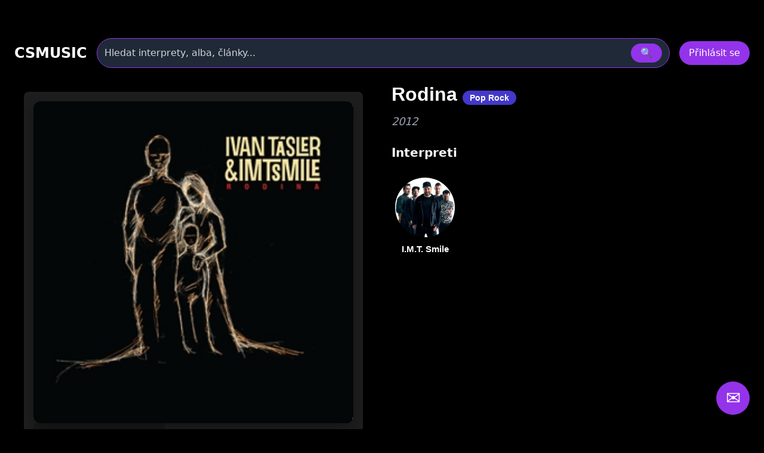

--- FILE ---
content_type: text/html; charset=utf-8
request_url: https://www.google.com/recaptcha/api2/anchor?ar=1&k=6Lei5hQTAAAAAJnECR4uHCs02Uw_5RotTnqgu5Ii&co=aHR0cHM6Ly93d3cuY3NtdXNpYy5jejo0NDM.&hl=en&v=PoyoqOPhxBO7pBk68S4YbpHZ&size=normal&anchor-ms=20000&execute-ms=30000&cb=gq8pszma1gp6
body_size: 49424
content:
<!DOCTYPE HTML><html dir="ltr" lang="en"><head><meta http-equiv="Content-Type" content="text/html; charset=UTF-8">
<meta http-equiv="X-UA-Compatible" content="IE=edge">
<title>reCAPTCHA</title>
<style type="text/css">
/* cyrillic-ext */
@font-face {
  font-family: 'Roboto';
  font-style: normal;
  font-weight: 400;
  font-stretch: 100%;
  src: url(//fonts.gstatic.com/s/roboto/v48/KFO7CnqEu92Fr1ME7kSn66aGLdTylUAMa3GUBHMdazTgWw.woff2) format('woff2');
  unicode-range: U+0460-052F, U+1C80-1C8A, U+20B4, U+2DE0-2DFF, U+A640-A69F, U+FE2E-FE2F;
}
/* cyrillic */
@font-face {
  font-family: 'Roboto';
  font-style: normal;
  font-weight: 400;
  font-stretch: 100%;
  src: url(//fonts.gstatic.com/s/roboto/v48/KFO7CnqEu92Fr1ME7kSn66aGLdTylUAMa3iUBHMdazTgWw.woff2) format('woff2');
  unicode-range: U+0301, U+0400-045F, U+0490-0491, U+04B0-04B1, U+2116;
}
/* greek-ext */
@font-face {
  font-family: 'Roboto';
  font-style: normal;
  font-weight: 400;
  font-stretch: 100%;
  src: url(//fonts.gstatic.com/s/roboto/v48/KFO7CnqEu92Fr1ME7kSn66aGLdTylUAMa3CUBHMdazTgWw.woff2) format('woff2');
  unicode-range: U+1F00-1FFF;
}
/* greek */
@font-face {
  font-family: 'Roboto';
  font-style: normal;
  font-weight: 400;
  font-stretch: 100%;
  src: url(//fonts.gstatic.com/s/roboto/v48/KFO7CnqEu92Fr1ME7kSn66aGLdTylUAMa3-UBHMdazTgWw.woff2) format('woff2');
  unicode-range: U+0370-0377, U+037A-037F, U+0384-038A, U+038C, U+038E-03A1, U+03A3-03FF;
}
/* math */
@font-face {
  font-family: 'Roboto';
  font-style: normal;
  font-weight: 400;
  font-stretch: 100%;
  src: url(//fonts.gstatic.com/s/roboto/v48/KFO7CnqEu92Fr1ME7kSn66aGLdTylUAMawCUBHMdazTgWw.woff2) format('woff2');
  unicode-range: U+0302-0303, U+0305, U+0307-0308, U+0310, U+0312, U+0315, U+031A, U+0326-0327, U+032C, U+032F-0330, U+0332-0333, U+0338, U+033A, U+0346, U+034D, U+0391-03A1, U+03A3-03A9, U+03B1-03C9, U+03D1, U+03D5-03D6, U+03F0-03F1, U+03F4-03F5, U+2016-2017, U+2034-2038, U+203C, U+2040, U+2043, U+2047, U+2050, U+2057, U+205F, U+2070-2071, U+2074-208E, U+2090-209C, U+20D0-20DC, U+20E1, U+20E5-20EF, U+2100-2112, U+2114-2115, U+2117-2121, U+2123-214F, U+2190, U+2192, U+2194-21AE, U+21B0-21E5, U+21F1-21F2, U+21F4-2211, U+2213-2214, U+2216-22FF, U+2308-230B, U+2310, U+2319, U+231C-2321, U+2336-237A, U+237C, U+2395, U+239B-23B7, U+23D0, U+23DC-23E1, U+2474-2475, U+25AF, U+25B3, U+25B7, U+25BD, U+25C1, U+25CA, U+25CC, U+25FB, U+266D-266F, U+27C0-27FF, U+2900-2AFF, U+2B0E-2B11, U+2B30-2B4C, U+2BFE, U+3030, U+FF5B, U+FF5D, U+1D400-1D7FF, U+1EE00-1EEFF;
}
/* symbols */
@font-face {
  font-family: 'Roboto';
  font-style: normal;
  font-weight: 400;
  font-stretch: 100%;
  src: url(//fonts.gstatic.com/s/roboto/v48/KFO7CnqEu92Fr1ME7kSn66aGLdTylUAMaxKUBHMdazTgWw.woff2) format('woff2');
  unicode-range: U+0001-000C, U+000E-001F, U+007F-009F, U+20DD-20E0, U+20E2-20E4, U+2150-218F, U+2190, U+2192, U+2194-2199, U+21AF, U+21E6-21F0, U+21F3, U+2218-2219, U+2299, U+22C4-22C6, U+2300-243F, U+2440-244A, U+2460-24FF, U+25A0-27BF, U+2800-28FF, U+2921-2922, U+2981, U+29BF, U+29EB, U+2B00-2BFF, U+4DC0-4DFF, U+FFF9-FFFB, U+10140-1018E, U+10190-1019C, U+101A0, U+101D0-101FD, U+102E0-102FB, U+10E60-10E7E, U+1D2C0-1D2D3, U+1D2E0-1D37F, U+1F000-1F0FF, U+1F100-1F1AD, U+1F1E6-1F1FF, U+1F30D-1F30F, U+1F315, U+1F31C, U+1F31E, U+1F320-1F32C, U+1F336, U+1F378, U+1F37D, U+1F382, U+1F393-1F39F, U+1F3A7-1F3A8, U+1F3AC-1F3AF, U+1F3C2, U+1F3C4-1F3C6, U+1F3CA-1F3CE, U+1F3D4-1F3E0, U+1F3ED, U+1F3F1-1F3F3, U+1F3F5-1F3F7, U+1F408, U+1F415, U+1F41F, U+1F426, U+1F43F, U+1F441-1F442, U+1F444, U+1F446-1F449, U+1F44C-1F44E, U+1F453, U+1F46A, U+1F47D, U+1F4A3, U+1F4B0, U+1F4B3, U+1F4B9, U+1F4BB, U+1F4BF, U+1F4C8-1F4CB, U+1F4D6, U+1F4DA, U+1F4DF, U+1F4E3-1F4E6, U+1F4EA-1F4ED, U+1F4F7, U+1F4F9-1F4FB, U+1F4FD-1F4FE, U+1F503, U+1F507-1F50B, U+1F50D, U+1F512-1F513, U+1F53E-1F54A, U+1F54F-1F5FA, U+1F610, U+1F650-1F67F, U+1F687, U+1F68D, U+1F691, U+1F694, U+1F698, U+1F6AD, U+1F6B2, U+1F6B9-1F6BA, U+1F6BC, U+1F6C6-1F6CF, U+1F6D3-1F6D7, U+1F6E0-1F6EA, U+1F6F0-1F6F3, U+1F6F7-1F6FC, U+1F700-1F7FF, U+1F800-1F80B, U+1F810-1F847, U+1F850-1F859, U+1F860-1F887, U+1F890-1F8AD, U+1F8B0-1F8BB, U+1F8C0-1F8C1, U+1F900-1F90B, U+1F93B, U+1F946, U+1F984, U+1F996, U+1F9E9, U+1FA00-1FA6F, U+1FA70-1FA7C, U+1FA80-1FA89, U+1FA8F-1FAC6, U+1FACE-1FADC, U+1FADF-1FAE9, U+1FAF0-1FAF8, U+1FB00-1FBFF;
}
/* vietnamese */
@font-face {
  font-family: 'Roboto';
  font-style: normal;
  font-weight: 400;
  font-stretch: 100%;
  src: url(//fonts.gstatic.com/s/roboto/v48/KFO7CnqEu92Fr1ME7kSn66aGLdTylUAMa3OUBHMdazTgWw.woff2) format('woff2');
  unicode-range: U+0102-0103, U+0110-0111, U+0128-0129, U+0168-0169, U+01A0-01A1, U+01AF-01B0, U+0300-0301, U+0303-0304, U+0308-0309, U+0323, U+0329, U+1EA0-1EF9, U+20AB;
}
/* latin-ext */
@font-face {
  font-family: 'Roboto';
  font-style: normal;
  font-weight: 400;
  font-stretch: 100%;
  src: url(//fonts.gstatic.com/s/roboto/v48/KFO7CnqEu92Fr1ME7kSn66aGLdTylUAMa3KUBHMdazTgWw.woff2) format('woff2');
  unicode-range: U+0100-02BA, U+02BD-02C5, U+02C7-02CC, U+02CE-02D7, U+02DD-02FF, U+0304, U+0308, U+0329, U+1D00-1DBF, U+1E00-1E9F, U+1EF2-1EFF, U+2020, U+20A0-20AB, U+20AD-20C0, U+2113, U+2C60-2C7F, U+A720-A7FF;
}
/* latin */
@font-face {
  font-family: 'Roboto';
  font-style: normal;
  font-weight: 400;
  font-stretch: 100%;
  src: url(//fonts.gstatic.com/s/roboto/v48/KFO7CnqEu92Fr1ME7kSn66aGLdTylUAMa3yUBHMdazQ.woff2) format('woff2');
  unicode-range: U+0000-00FF, U+0131, U+0152-0153, U+02BB-02BC, U+02C6, U+02DA, U+02DC, U+0304, U+0308, U+0329, U+2000-206F, U+20AC, U+2122, U+2191, U+2193, U+2212, U+2215, U+FEFF, U+FFFD;
}
/* cyrillic-ext */
@font-face {
  font-family: 'Roboto';
  font-style: normal;
  font-weight: 500;
  font-stretch: 100%;
  src: url(//fonts.gstatic.com/s/roboto/v48/KFO7CnqEu92Fr1ME7kSn66aGLdTylUAMa3GUBHMdazTgWw.woff2) format('woff2');
  unicode-range: U+0460-052F, U+1C80-1C8A, U+20B4, U+2DE0-2DFF, U+A640-A69F, U+FE2E-FE2F;
}
/* cyrillic */
@font-face {
  font-family: 'Roboto';
  font-style: normal;
  font-weight: 500;
  font-stretch: 100%;
  src: url(//fonts.gstatic.com/s/roboto/v48/KFO7CnqEu92Fr1ME7kSn66aGLdTylUAMa3iUBHMdazTgWw.woff2) format('woff2');
  unicode-range: U+0301, U+0400-045F, U+0490-0491, U+04B0-04B1, U+2116;
}
/* greek-ext */
@font-face {
  font-family: 'Roboto';
  font-style: normal;
  font-weight: 500;
  font-stretch: 100%;
  src: url(//fonts.gstatic.com/s/roboto/v48/KFO7CnqEu92Fr1ME7kSn66aGLdTylUAMa3CUBHMdazTgWw.woff2) format('woff2');
  unicode-range: U+1F00-1FFF;
}
/* greek */
@font-face {
  font-family: 'Roboto';
  font-style: normal;
  font-weight: 500;
  font-stretch: 100%;
  src: url(//fonts.gstatic.com/s/roboto/v48/KFO7CnqEu92Fr1ME7kSn66aGLdTylUAMa3-UBHMdazTgWw.woff2) format('woff2');
  unicode-range: U+0370-0377, U+037A-037F, U+0384-038A, U+038C, U+038E-03A1, U+03A3-03FF;
}
/* math */
@font-face {
  font-family: 'Roboto';
  font-style: normal;
  font-weight: 500;
  font-stretch: 100%;
  src: url(//fonts.gstatic.com/s/roboto/v48/KFO7CnqEu92Fr1ME7kSn66aGLdTylUAMawCUBHMdazTgWw.woff2) format('woff2');
  unicode-range: U+0302-0303, U+0305, U+0307-0308, U+0310, U+0312, U+0315, U+031A, U+0326-0327, U+032C, U+032F-0330, U+0332-0333, U+0338, U+033A, U+0346, U+034D, U+0391-03A1, U+03A3-03A9, U+03B1-03C9, U+03D1, U+03D5-03D6, U+03F0-03F1, U+03F4-03F5, U+2016-2017, U+2034-2038, U+203C, U+2040, U+2043, U+2047, U+2050, U+2057, U+205F, U+2070-2071, U+2074-208E, U+2090-209C, U+20D0-20DC, U+20E1, U+20E5-20EF, U+2100-2112, U+2114-2115, U+2117-2121, U+2123-214F, U+2190, U+2192, U+2194-21AE, U+21B0-21E5, U+21F1-21F2, U+21F4-2211, U+2213-2214, U+2216-22FF, U+2308-230B, U+2310, U+2319, U+231C-2321, U+2336-237A, U+237C, U+2395, U+239B-23B7, U+23D0, U+23DC-23E1, U+2474-2475, U+25AF, U+25B3, U+25B7, U+25BD, U+25C1, U+25CA, U+25CC, U+25FB, U+266D-266F, U+27C0-27FF, U+2900-2AFF, U+2B0E-2B11, U+2B30-2B4C, U+2BFE, U+3030, U+FF5B, U+FF5D, U+1D400-1D7FF, U+1EE00-1EEFF;
}
/* symbols */
@font-face {
  font-family: 'Roboto';
  font-style: normal;
  font-weight: 500;
  font-stretch: 100%;
  src: url(//fonts.gstatic.com/s/roboto/v48/KFO7CnqEu92Fr1ME7kSn66aGLdTylUAMaxKUBHMdazTgWw.woff2) format('woff2');
  unicode-range: U+0001-000C, U+000E-001F, U+007F-009F, U+20DD-20E0, U+20E2-20E4, U+2150-218F, U+2190, U+2192, U+2194-2199, U+21AF, U+21E6-21F0, U+21F3, U+2218-2219, U+2299, U+22C4-22C6, U+2300-243F, U+2440-244A, U+2460-24FF, U+25A0-27BF, U+2800-28FF, U+2921-2922, U+2981, U+29BF, U+29EB, U+2B00-2BFF, U+4DC0-4DFF, U+FFF9-FFFB, U+10140-1018E, U+10190-1019C, U+101A0, U+101D0-101FD, U+102E0-102FB, U+10E60-10E7E, U+1D2C0-1D2D3, U+1D2E0-1D37F, U+1F000-1F0FF, U+1F100-1F1AD, U+1F1E6-1F1FF, U+1F30D-1F30F, U+1F315, U+1F31C, U+1F31E, U+1F320-1F32C, U+1F336, U+1F378, U+1F37D, U+1F382, U+1F393-1F39F, U+1F3A7-1F3A8, U+1F3AC-1F3AF, U+1F3C2, U+1F3C4-1F3C6, U+1F3CA-1F3CE, U+1F3D4-1F3E0, U+1F3ED, U+1F3F1-1F3F3, U+1F3F5-1F3F7, U+1F408, U+1F415, U+1F41F, U+1F426, U+1F43F, U+1F441-1F442, U+1F444, U+1F446-1F449, U+1F44C-1F44E, U+1F453, U+1F46A, U+1F47D, U+1F4A3, U+1F4B0, U+1F4B3, U+1F4B9, U+1F4BB, U+1F4BF, U+1F4C8-1F4CB, U+1F4D6, U+1F4DA, U+1F4DF, U+1F4E3-1F4E6, U+1F4EA-1F4ED, U+1F4F7, U+1F4F9-1F4FB, U+1F4FD-1F4FE, U+1F503, U+1F507-1F50B, U+1F50D, U+1F512-1F513, U+1F53E-1F54A, U+1F54F-1F5FA, U+1F610, U+1F650-1F67F, U+1F687, U+1F68D, U+1F691, U+1F694, U+1F698, U+1F6AD, U+1F6B2, U+1F6B9-1F6BA, U+1F6BC, U+1F6C6-1F6CF, U+1F6D3-1F6D7, U+1F6E0-1F6EA, U+1F6F0-1F6F3, U+1F6F7-1F6FC, U+1F700-1F7FF, U+1F800-1F80B, U+1F810-1F847, U+1F850-1F859, U+1F860-1F887, U+1F890-1F8AD, U+1F8B0-1F8BB, U+1F8C0-1F8C1, U+1F900-1F90B, U+1F93B, U+1F946, U+1F984, U+1F996, U+1F9E9, U+1FA00-1FA6F, U+1FA70-1FA7C, U+1FA80-1FA89, U+1FA8F-1FAC6, U+1FACE-1FADC, U+1FADF-1FAE9, U+1FAF0-1FAF8, U+1FB00-1FBFF;
}
/* vietnamese */
@font-face {
  font-family: 'Roboto';
  font-style: normal;
  font-weight: 500;
  font-stretch: 100%;
  src: url(//fonts.gstatic.com/s/roboto/v48/KFO7CnqEu92Fr1ME7kSn66aGLdTylUAMa3OUBHMdazTgWw.woff2) format('woff2');
  unicode-range: U+0102-0103, U+0110-0111, U+0128-0129, U+0168-0169, U+01A0-01A1, U+01AF-01B0, U+0300-0301, U+0303-0304, U+0308-0309, U+0323, U+0329, U+1EA0-1EF9, U+20AB;
}
/* latin-ext */
@font-face {
  font-family: 'Roboto';
  font-style: normal;
  font-weight: 500;
  font-stretch: 100%;
  src: url(//fonts.gstatic.com/s/roboto/v48/KFO7CnqEu92Fr1ME7kSn66aGLdTylUAMa3KUBHMdazTgWw.woff2) format('woff2');
  unicode-range: U+0100-02BA, U+02BD-02C5, U+02C7-02CC, U+02CE-02D7, U+02DD-02FF, U+0304, U+0308, U+0329, U+1D00-1DBF, U+1E00-1E9F, U+1EF2-1EFF, U+2020, U+20A0-20AB, U+20AD-20C0, U+2113, U+2C60-2C7F, U+A720-A7FF;
}
/* latin */
@font-face {
  font-family: 'Roboto';
  font-style: normal;
  font-weight: 500;
  font-stretch: 100%;
  src: url(//fonts.gstatic.com/s/roboto/v48/KFO7CnqEu92Fr1ME7kSn66aGLdTylUAMa3yUBHMdazQ.woff2) format('woff2');
  unicode-range: U+0000-00FF, U+0131, U+0152-0153, U+02BB-02BC, U+02C6, U+02DA, U+02DC, U+0304, U+0308, U+0329, U+2000-206F, U+20AC, U+2122, U+2191, U+2193, U+2212, U+2215, U+FEFF, U+FFFD;
}
/* cyrillic-ext */
@font-face {
  font-family: 'Roboto';
  font-style: normal;
  font-weight: 900;
  font-stretch: 100%;
  src: url(//fonts.gstatic.com/s/roboto/v48/KFO7CnqEu92Fr1ME7kSn66aGLdTylUAMa3GUBHMdazTgWw.woff2) format('woff2');
  unicode-range: U+0460-052F, U+1C80-1C8A, U+20B4, U+2DE0-2DFF, U+A640-A69F, U+FE2E-FE2F;
}
/* cyrillic */
@font-face {
  font-family: 'Roboto';
  font-style: normal;
  font-weight: 900;
  font-stretch: 100%;
  src: url(//fonts.gstatic.com/s/roboto/v48/KFO7CnqEu92Fr1ME7kSn66aGLdTylUAMa3iUBHMdazTgWw.woff2) format('woff2');
  unicode-range: U+0301, U+0400-045F, U+0490-0491, U+04B0-04B1, U+2116;
}
/* greek-ext */
@font-face {
  font-family: 'Roboto';
  font-style: normal;
  font-weight: 900;
  font-stretch: 100%;
  src: url(//fonts.gstatic.com/s/roboto/v48/KFO7CnqEu92Fr1ME7kSn66aGLdTylUAMa3CUBHMdazTgWw.woff2) format('woff2');
  unicode-range: U+1F00-1FFF;
}
/* greek */
@font-face {
  font-family: 'Roboto';
  font-style: normal;
  font-weight: 900;
  font-stretch: 100%;
  src: url(//fonts.gstatic.com/s/roboto/v48/KFO7CnqEu92Fr1ME7kSn66aGLdTylUAMa3-UBHMdazTgWw.woff2) format('woff2');
  unicode-range: U+0370-0377, U+037A-037F, U+0384-038A, U+038C, U+038E-03A1, U+03A3-03FF;
}
/* math */
@font-face {
  font-family: 'Roboto';
  font-style: normal;
  font-weight: 900;
  font-stretch: 100%;
  src: url(//fonts.gstatic.com/s/roboto/v48/KFO7CnqEu92Fr1ME7kSn66aGLdTylUAMawCUBHMdazTgWw.woff2) format('woff2');
  unicode-range: U+0302-0303, U+0305, U+0307-0308, U+0310, U+0312, U+0315, U+031A, U+0326-0327, U+032C, U+032F-0330, U+0332-0333, U+0338, U+033A, U+0346, U+034D, U+0391-03A1, U+03A3-03A9, U+03B1-03C9, U+03D1, U+03D5-03D6, U+03F0-03F1, U+03F4-03F5, U+2016-2017, U+2034-2038, U+203C, U+2040, U+2043, U+2047, U+2050, U+2057, U+205F, U+2070-2071, U+2074-208E, U+2090-209C, U+20D0-20DC, U+20E1, U+20E5-20EF, U+2100-2112, U+2114-2115, U+2117-2121, U+2123-214F, U+2190, U+2192, U+2194-21AE, U+21B0-21E5, U+21F1-21F2, U+21F4-2211, U+2213-2214, U+2216-22FF, U+2308-230B, U+2310, U+2319, U+231C-2321, U+2336-237A, U+237C, U+2395, U+239B-23B7, U+23D0, U+23DC-23E1, U+2474-2475, U+25AF, U+25B3, U+25B7, U+25BD, U+25C1, U+25CA, U+25CC, U+25FB, U+266D-266F, U+27C0-27FF, U+2900-2AFF, U+2B0E-2B11, U+2B30-2B4C, U+2BFE, U+3030, U+FF5B, U+FF5D, U+1D400-1D7FF, U+1EE00-1EEFF;
}
/* symbols */
@font-face {
  font-family: 'Roboto';
  font-style: normal;
  font-weight: 900;
  font-stretch: 100%;
  src: url(//fonts.gstatic.com/s/roboto/v48/KFO7CnqEu92Fr1ME7kSn66aGLdTylUAMaxKUBHMdazTgWw.woff2) format('woff2');
  unicode-range: U+0001-000C, U+000E-001F, U+007F-009F, U+20DD-20E0, U+20E2-20E4, U+2150-218F, U+2190, U+2192, U+2194-2199, U+21AF, U+21E6-21F0, U+21F3, U+2218-2219, U+2299, U+22C4-22C6, U+2300-243F, U+2440-244A, U+2460-24FF, U+25A0-27BF, U+2800-28FF, U+2921-2922, U+2981, U+29BF, U+29EB, U+2B00-2BFF, U+4DC0-4DFF, U+FFF9-FFFB, U+10140-1018E, U+10190-1019C, U+101A0, U+101D0-101FD, U+102E0-102FB, U+10E60-10E7E, U+1D2C0-1D2D3, U+1D2E0-1D37F, U+1F000-1F0FF, U+1F100-1F1AD, U+1F1E6-1F1FF, U+1F30D-1F30F, U+1F315, U+1F31C, U+1F31E, U+1F320-1F32C, U+1F336, U+1F378, U+1F37D, U+1F382, U+1F393-1F39F, U+1F3A7-1F3A8, U+1F3AC-1F3AF, U+1F3C2, U+1F3C4-1F3C6, U+1F3CA-1F3CE, U+1F3D4-1F3E0, U+1F3ED, U+1F3F1-1F3F3, U+1F3F5-1F3F7, U+1F408, U+1F415, U+1F41F, U+1F426, U+1F43F, U+1F441-1F442, U+1F444, U+1F446-1F449, U+1F44C-1F44E, U+1F453, U+1F46A, U+1F47D, U+1F4A3, U+1F4B0, U+1F4B3, U+1F4B9, U+1F4BB, U+1F4BF, U+1F4C8-1F4CB, U+1F4D6, U+1F4DA, U+1F4DF, U+1F4E3-1F4E6, U+1F4EA-1F4ED, U+1F4F7, U+1F4F9-1F4FB, U+1F4FD-1F4FE, U+1F503, U+1F507-1F50B, U+1F50D, U+1F512-1F513, U+1F53E-1F54A, U+1F54F-1F5FA, U+1F610, U+1F650-1F67F, U+1F687, U+1F68D, U+1F691, U+1F694, U+1F698, U+1F6AD, U+1F6B2, U+1F6B9-1F6BA, U+1F6BC, U+1F6C6-1F6CF, U+1F6D3-1F6D7, U+1F6E0-1F6EA, U+1F6F0-1F6F3, U+1F6F7-1F6FC, U+1F700-1F7FF, U+1F800-1F80B, U+1F810-1F847, U+1F850-1F859, U+1F860-1F887, U+1F890-1F8AD, U+1F8B0-1F8BB, U+1F8C0-1F8C1, U+1F900-1F90B, U+1F93B, U+1F946, U+1F984, U+1F996, U+1F9E9, U+1FA00-1FA6F, U+1FA70-1FA7C, U+1FA80-1FA89, U+1FA8F-1FAC6, U+1FACE-1FADC, U+1FADF-1FAE9, U+1FAF0-1FAF8, U+1FB00-1FBFF;
}
/* vietnamese */
@font-face {
  font-family: 'Roboto';
  font-style: normal;
  font-weight: 900;
  font-stretch: 100%;
  src: url(//fonts.gstatic.com/s/roboto/v48/KFO7CnqEu92Fr1ME7kSn66aGLdTylUAMa3OUBHMdazTgWw.woff2) format('woff2');
  unicode-range: U+0102-0103, U+0110-0111, U+0128-0129, U+0168-0169, U+01A0-01A1, U+01AF-01B0, U+0300-0301, U+0303-0304, U+0308-0309, U+0323, U+0329, U+1EA0-1EF9, U+20AB;
}
/* latin-ext */
@font-face {
  font-family: 'Roboto';
  font-style: normal;
  font-weight: 900;
  font-stretch: 100%;
  src: url(//fonts.gstatic.com/s/roboto/v48/KFO7CnqEu92Fr1ME7kSn66aGLdTylUAMa3KUBHMdazTgWw.woff2) format('woff2');
  unicode-range: U+0100-02BA, U+02BD-02C5, U+02C7-02CC, U+02CE-02D7, U+02DD-02FF, U+0304, U+0308, U+0329, U+1D00-1DBF, U+1E00-1E9F, U+1EF2-1EFF, U+2020, U+20A0-20AB, U+20AD-20C0, U+2113, U+2C60-2C7F, U+A720-A7FF;
}
/* latin */
@font-face {
  font-family: 'Roboto';
  font-style: normal;
  font-weight: 900;
  font-stretch: 100%;
  src: url(//fonts.gstatic.com/s/roboto/v48/KFO7CnqEu92Fr1ME7kSn66aGLdTylUAMa3yUBHMdazQ.woff2) format('woff2');
  unicode-range: U+0000-00FF, U+0131, U+0152-0153, U+02BB-02BC, U+02C6, U+02DA, U+02DC, U+0304, U+0308, U+0329, U+2000-206F, U+20AC, U+2122, U+2191, U+2193, U+2212, U+2215, U+FEFF, U+FFFD;
}

</style>
<link rel="stylesheet" type="text/css" href="https://www.gstatic.com/recaptcha/releases/PoyoqOPhxBO7pBk68S4YbpHZ/styles__ltr.css">
<script nonce="w-mWDg6uRVjDJqzCtxFU0Q" type="text/javascript">window['__recaptcha_api'] = 'https://www.google.com/recaptcha/api2/';</script>
<script type="text/javascript" src="https://www.gstatic.com/recaptcha/releases/PoyoqOPhxBO7pBk68S4YbpHZ/recaptcha__en.js" nonce="w-mWDg6uRVjDJqzCtxFU0Q">
      
    </script></head>
<body><div id="rc-anchor-alert" class="rc-anchor-alert"></div>
<input type="hidden" id="recaptcha-token" value="[base64]">
<script type="text/javascript" nonce="w-mWDg6uRVjDJqzCtxFU0Q">
      recaptcha.anchor.Main.init("[\x22ainput\x22,[\x22bgdata\x22,\x22\x22,\[base64]/[base64]/[base64]/[base64]/[base64]/UltsKytdPUU6KEU8MjA0OD9SW2wrK109RT4+NnwxOTI6KChFJjY0NTEyKT09NTUyOTYmJk0rMTxjLmxlbmd0aCYmKGMuY2hhckNvZGVBdChNKzEpJjY0NTEyKT09NTYzMjA/[base64]/[base64]/[base64]/[base64]/[base64]/[base64]/[base64]\x22,\[base64]\\u003d\x22,\x22QC1QJcKZw5nCojJFw4bDuMKFw5jCnmogaMOCfx0hYh0Jw4U/c1ZnSsKyw49zF2huXlnDhcKtw5HCvcK4w6t3RwguwoXCuDrCljvDl8OLwqwFPMOlEUxnw51QA8KdwpguJMOKw40uwrvDiUzCksO8A8OCX8KpDMKSccK+V8Oiwrw/JRLDg37DlBgCwr9BwpI3LlQkHMK9FcORGcO1ZsO8ZsO7woPCgV/[base64]/DoxBOYsORw63CsMO+PMOew65hw67DkxkKNXceDcOaA2bCp8Oqw60/J8Owwp8yFHYew6TDocOkwpPDocKYHsKUw4A3X8KmwpjDnBjCh8K6DcKQw6cHw7nDhgs1cRbCtcKbCEZQJcOQDABmAB7DmBfDtcORw67DuxQcBhcpOS/CgMOdTsKUTio7wps0NMOJw7tEFMOqJMOuwoZMJFNlwojDo8OoWj/[base64]/[base64]/[base64]/w5g9wqxGKUUVw4gJFSPDmMKfw7rDrXl3w7JmUMK5FcOrHcKiwrwuDn1dw5nDlsKqWsKCw4fChMOxWmdOSsKfw7/DiMK7w5LCisKYE0zCv8KGw4fCm3vDjR/DnicweRjDqcONwqMsBsKew5J9NMO2WMOow7JoeFvCsTLCol/DpU/[base64]/w6rCucKdcwJuwofDljJWwpTCk1/Dr8OKwoARL8KQwqBAHMOaLQ/[base64]/[base64]/[base64]/Dh8OoUD/Cm1vDmcOJw6jCsHbCg8KRwq5wwo9XwoAVwqVGLsO9GUTDlcOrYVAKIcKdw7YDQQc/w4AlwrfDj28HV8O7wrYpw79TKsOCYcKFwo3Dh8KGTVfCggjCo3TDsMOgFMKKwpFHMz3CijTCusORwoXCjsOTwrvClXjCq8KRw5/Ds8KSwoDCjcOKJ8KMVlAtEBfCi8KGw5XDqgdhQ1Z2RcOaPzgqwqrDhRLDvsOeworDi8O+w6fCpDPCkBsSw5nCrwXDhGtzwrfClMK6ZsOKw4TDn8OowpwJw49SwozDiFcvwpQAw7cOJsKqwrzDs8K/[base64]/ClsONwoM8w60Yw4rCt8Kyw5YRf8KNa8O+Z8KEw6vDqCACblBcw7HCnG1zwrnCjMOrwptAacOAwoh2wpTCmMOrwqgXwoBqL11yO8OVw59AwqRuc1bDjMOaPDU8w406IGTCtsKaw7JlfcKPwrPDr3cfwq5iw4/Cpm7DsSVNw6/DhFkcO19LXEQzRMKRwpRRwoQtAcKpwo5zwqYbdyHCjMO7w4JPw7onPsOfw6jCgyUxwp7CpU3DqhoKGm47w789HMKjH8KLw5gDw7ELCMKxw63CtULCgzPDtcKtw4HCosK6awXDlB/CriJpwrYnw4hYBy8kwqzDh8KzDVlNVsOow4FaMEsGwpkPES3DqFtXQ8OGw5Mvwr1TBsOsa8KRChY2w5rCt1pWBys5UsOhw50RLMKKw6jCtQIvwo/CpsKsw5UWw5Q8wprCqMK/w4bCoMOXSTHDvcKUwqQZwrtZw7Aiwp8yW8OKNsK3w5VKwpIAHF7CmT7CncO8asOUXUw1w60tSMK5fjnCojw1TsOGHcKLXsOSasOYw5jCqcODw4fCpsO5OsO5UcKXw6jCtQBhwq/[base64]/Di8OIaw4jw4VRwqBFwoIIw6UWaV5aw5bDlMO5w6PCicKXwppbdURcwqJTc33ClcOUwo3Cq8KmwowGw70WLBJkIC5VS1dWw4xowrjCgMOYwqbCpBfCkMKUw4jDgVNPw7tAw6tqw7/DuCDDn8KKw6zCoMOEwrjCoh8VbMKqSsK9w6NMPcKfwpzDjMKJFsKwT8OZworCm2Njw5NLw6TCncKvOMOoGkXCg8OVwo1hwqvDnsK6w7nDlmMWw5XDtsO4w5AHwqLCnnZIwqtrDMOrwp7CkMOGYjbCpsOlwqNBGMOoUcOFw4TCmVDDr3sAwo/DvSViwqx8SMKdwp8KSMKoN8OcXkJQw7I1FMOzD8O0EMKHJcOEc8KvVFBWw4ltw4fCpsOkwoXCk8OKX8OKUMKkY8KbwrrDjAAyEcOOZsKDF8O2wqkYw7PCtCPChCh/wrVZR0rDqUV7cVLCisKkw7QYwq4WKsOHbcKqw4HCjMKzNFzCu8OuccOJcgI2L8OlTQxyRMO2w4Upw7nDlRbDhT/DjwZhHWARTcKtwojDqcKkTnbDlsKBG8ORNMOFwoLDmksvcxcDwonDicO+w5Iew4zDvhbCgAfDhVo8wq3CtHzDukDCi140w4QVP0RZwq/DhSzCjsOtw4PCmh/DicOJUsONHMK9w4s+VEk6w481wpo9VRLDlGvCp03DixfCnhfCosK5AMKaw5Bswr7DlUbDl8KewpFrwoPDjsOaCXZQXsKaOsOEwqhewp4vwoAQD2fDtQLDiMO0Vi3Cm8OeXhZQwqA0McOpw6kqw5E7S0kTw43DghHDuGPDssO7HMKbKWHDnw9OccKsw4/DlMOlwoPCrBVSfyXCvW7Cl8O9w7TDjzjCjzrCj8KbTh3DjHPDn3DDnD/DhEDDhsKuwog0UMKGbnXCs1F3IzzCn8Ocw6IEwqomOcOSwog8wr7Cs8Oaw5ANwq7DisKPw4DCiTvCgA0sw73DqhfCslwFQ18weFYiw45kS8ODw6RSwrtCwrbDlCTDg1phBA5Aw5/Ck8OVJxwlwoTDu8KNw7PCpcOBOhfCjsKfYGHCixjDuFLDmMOOw7vCqi1ewrwXAgtKN8KiPi/DrwYiZ0bDqcK+wqHDksK0XTjDssOXwpctY8KnwqXDnsOow53DsMKERcO9wpR0w4A3wqLDhMK4w6XCu8KfwovCh8OTwp7CsU09KkPCksKLXsKhNRRawpBTwq7Cv8KRw63DoQnCt8K/wq3DmCVMB2shO1PCs2PDi8Ofw6VEwq4fK8K1wrbCm8OTw6tywqMDwpkxwoRBwo9BJsOVAMKHLcOeUMKdw5xpJMO0VMOzwo3DnjfCusO7JlzCg8Kzw5FKwpVAeBIMUCHDhnljwrrCu8OQVX02w43CuALDtzw/WcKneRxZTCc6HsKKZ2FPY8OrIsO2Bx/Dv8KKeHnDs8KwwpZjTUvCvMO/wqnDo0nDj03DpWwUw5fCqMKtMMOqacK+Y2nCu8OUbMOrw7vCmzLCiQhYwrDCnsKVw57Ch0/DpgLDlMO4LsKfF2J5KMK3w6XDr8KYw58Vw4rDr8K4XsOow7ViwqBBcAfDpcKWw4wyUXQwwqxYE0LDqxHCpwnCuU1Vw7pOCsKuwqLDjzVJwqVICnDDsAfCqMKhAhBQw70NF8K8woMzQ8KMw4APPH7CmFPDjR1fwrbDkcKmw7N/w5FjdFjDgsOjw6HCrj1twqfDjQTChMOffSRMw4YoJMOow7UuVsOqUsO2esKfwrnDpMKCwrsgY8Ksw6UVVCjClXlQMX3DkloXT8K4DsOqBRI2w4p7wpPDqMKbZ8Okw4nCl8OkY8OzbcOQYcK4wpHDtF7DvT4hbgsowqvCscOsCcKtwo/[base64]/CnzlHcsOgN8OMw4sdATgeA8KcwpjDqjcdccKYw4lNM8KXGcOVwootwpcvwohZw4LDj2DDocOmasKuEMO4Fg3Dn8KHwp1ZIkLDnExkw6Ebw4zDmCwGw4YBHHhIVx7CkAw6WMK9ccKew7h/[base64]/DqljDrQbChwFow7XDu8K7wr5Cw4gVfMK+Nn/ChsKxEMO2worDuh0EwqfDgsKBFHM6YMOwHEgrSMOlS1vDgsKfw7HDs3oKFw0bwoDCosO5w5Bzwp3DvgnCqShOwq/DvC9gw6stCDR2dX/[base64]/DisO9w6DCtyXCjFp5LMO6w4s7LzbCqcKTFsKaTcOGWR8fKBXCn8OkUzADSsOXDMOswp9zd17DsWZDDjQvwoNFw4hgQcKxL8KVw73Ct2XDm1FvBi/DhmHDicKQOMKeYzY2w4wpXz7DgU98wrQzw6fDtcKTA0LCr23DnMKGSsKLUcOpw6EVA8OYPMK2RkzDowpYL8OUwpfCpSIKw7jDssOVccKFfMKpN0pww5Vfw4h1w4IlISoFelbCvivCj8OPKS0fw6HClMOAwq/DnjJKw5Y7wq/DjhDClRILwoTCrsOtA8O4asKrw5pCMcKbwqtPwoXClMKgQCA5QsKpHcK0w7fCknR8w5Juwq3CqUjCn0hjRMO0w6UBwrEEOXTDgsOTQULDlVpcX8KAECDCtVfCnUDDtAxhEcKEEcKLw7vCosK0w5jCvMO0R8KBwrLCiULDkG/Dig94wrZFw6BLwqxaG8KCw7TDlsOtIcK4wqbCpTTDqMKCK8OcwpzCjMO/w5jCvMK2w494wrYow7NXRHvCnCnDllYVUMOPcMKNeMK9w4nDgQJEw5IGbhjCrQYZw4UwUh3DisKpwpnDu8KCwrDDuBFPw4nCmsOLCsOkwotDw6YTKsKgw7JLAcO0w5/[base64]/DuMKMwoILDAPCqsOJUQJnChDCg8Oywo3CgMOpYVZwW8OFAsO7wrgBwoQvbXzDrsONw6EGwovCjlrDtGbDtcKcTcKoahY/BcKDwrZ1wq7Dvi/[base64]/w6EawptoLgjDlMOUCMO9wo5Wejk5w6jCsMOFMR7Cg8K+w5HDk1HDusKYOmBTwpESw4MSQMOhwoBiG3PCrR1gw7c/WcOUeW/CsRvCgjLCg3YbH8K8FMKJf8KvCsOkd8OTw6ssODFYBCDDocOWQjbDmMKww4PDuB/CocOsw7g6ZgjDsSrClQh5woMCQcKOX8OawrxnTW5FSMOQwptzO8K8VyzDnTvDiio/Sx8OZcKmwolmfMK+wp1qwqRjw7TCqEtHwp9fQUDClcOTbcKULC/DpzdhXknDk0/ChcO+XcO1MD0GbVnDtcODwqPDhybCsRQawojCnQ3CucK9w6bCqMOYO8O6w6jDgMKjaiIlPMK/w77Dglg2w5fDp0TDhcKTAXLDi3NmeWE8w4XCllnCrMK+wp7ChEpew5IXw5ktw7Qlbk/CkznDncKtwpzDl8K3YcO5H25+PS3Cn8KNQh/Dh2ZQwp3DsWkRw40nHEpDeytKwp3CpsKhCTAMwrnCpEZCw50hwp/CkcOTYDTDgsKxwofCvTTDkwRQw4LCncKABsKhwq/CjMOZwotww4FydsOgGsKGMsOLwofClMKiw7/[base64]/[base64]/[base64]/CjsOkDBPDvcKJwpbDoTMFDFvClsKvwoxgc8KIwoIGw6Q3OMOxNA96EsKew713cCN5wokoMMOmwpU3wp5zIMOycTbDocOJw7hBw7zCkcOTO8K1wqpMT8KRSEXDoX3CikjCpml9w5EdbQdWGxzDmAYwJ8O/woRnw7jCucObwrnCs0UeMcO/HcOkCXgsVsOew5hsw7HCsjJmw60qw4l6w4XCuBVHeg5QA8OQwofCrjXDpsKEwpDCtHLCs0PDjhg5w6rCnGNAwpfDl2ZaQcKpRGwMNsKmU8KFBD7CrMK6EMOTwp/DqcKfOU58wqVWcTlUw6NXw47Dk8OUw7vDrh3DvMK4w4lpS8OWd2rDn8OCdGEiwqPCp3/DucKuH8KoB2huO2TDmsKYw6fCgHDClCTDl8OnwocZK8OJwr/CtCHCmy4Yw4ZlC8K2w7zCssKXw5vCuMK/UzTDucOeNQLCuwt0RsK8w6IBFRtADTYmw557w48cd2Ybw63DicO1Zy3CkD5aFMO/VHPCvcK3YMOiw5sPJkDCqsK8eUPDpsKvAUA+csOOKsOfKcK+wonDu8Oqw5FAI8OBO8OawpsbbnLCiMOfLmXDqGFAwoltw4tMMyPCsnJ9wpgpcR3CsCLCssOCwrQCwrxzH8K3K8KXSMO2MMOfw4LDicO6w5vCpGoSw5k7DUZnUhITBsKUWsKIAMKXfsO7Ih0MwpoQwp/[base64]/CiWFqwqVnBHzCtcKew5vDkhB9WytlwowYwoInwqA5ITnDtG7Dg3VRwrJCw4spw6Fvw7bDkSjDlMK0w6TCoMKjag5hw6LDlDTCqMKXwofCvADCvGkmRkZmw5rDmyrDmxV9F8O0fsORw6sVNMOLwpXChsK9OMOcC1RlLzEBT8KcYMKWwrBbGEPCrsO/woYtFTkDw440VwHCjm/Dt3I4w4rDusOEHDHCjRAEdcOUF8OBw7bDrw0Bw6FHwp3CtgMiIMOBwonCp8O3wonDo8O/wpNQJ8O1wqsewq3DhzZTdWYbIcKiwpnDtMOIwq/CgMOtNXUmX1pcBcKdwrVbwrcFwo3DlsOuw7LDsWJNw5pUwrjDi8O9w7fCicKDCggmwoQ2CAcZwrHDjUVuwplGw5zCg8K7wrkUJTMHQMOYw4NDwoQ+dTt2UsO6w7BKel8gPiXCgGLDkjVfw5DCgF/Dk8OvP0RPbMKvwpXDqgvCuggKTRnDqcOOwo4TwrF6IsKlw5fDuMKbwrHDqcOkwp/CvcKbDMO0wrnCviHCjcKnwrwtfsKEKX1UwrvDkMOZw5LCgh7DqntKw7bDvnRGw6BMwrTDgMO5GxDCtsO9w7BswobCvTIPfBTCtGfCqsKPwrHCtcKqHsK7w4l0FsOsw4PCjsO+bhfDinXCkTFLw5HDs1LCvsKtLihGK2/Cv8OZAsKeXQDCkgLCjcODwrhawo7CgwPCpWhew4nDhkDCuBDDosOwScOVwqTDg14KBD/DhmczKMOhRMOidncpAWfDkwk7S0DCgRMgw7xswqPCosO1ZcOVwqTCgMO7wr7DpHlWD8O1XWXCjy4lw4XChcOoWEUpXsKZwqYRw6YHIA/DusOuSsKZUx3CunzDsMOGw5FzKSoFFF4xw6lWw7srwpfDpcOVw6vCrDfCiRFrZsKIw6skCDzDocOYwrZidy1rwpxTQsKdKFXChRQIw7fDjiHCh3klVmc2GB/[base64]/w4/CncORMcO0dWAuNGxSaXrDoFR6w63ChyzDu8OrWDxQbcKNZhTDvSjCl3zDosO7HcKvSjXDncKZXjrCgMO9JMO8akXDtEvDpwLCsklodMKgwqx0w7/[base64]/DpMKmw6rCt0PClMKHccOrwrJ3w7/[base64]/Cq8KIw5zDgQzDq8OmdcOuQDRPQTXCpMOTEsOsw4fDlcKWwqonw6nDtTo0AmrCsXIBWXgTPVs9w787NcOVw4ZmKCDClA/DicOtwpxUwqBCZMKQOWHDpg0yXMKbUiRSw7/Ch8OPY8KUdnd8w55xLlPCjcOSbiDDljFQwpzCu8KAwq4GwpnDmMOdcMOZc1LDhS/Ci8OUw5nCmEglwpjDscOhwojDoDYLw696w6ktecKUJ8Kvw4LDlGtJw7IRw6bDsiUFwoPDk8KidQXDjcOvP8OmKxYKIX/[base64]/w7PCoFkROTxQw7rDn8KCLMORSMKZw5s1wqTDk8KUdsKVwqQ+woXDqBIEOgpSw4vDg34APcOOwrMjwrDDgcOgahVADsKCO2/CgEjDs8OgFMKGZzzDo8Ouw6fDkC/[base64]/DpW5mw75Gw4A0TCLCj8OVw7LCjsK+wrFhCcObworDjijCocKPKD4SwrjDg1cHP8ORw5IRw7I8cMOYOSl1HlM8w4BLwr3Cjj4Lw6jCp8KXLVvDpsKjwobDjsOcwqbDosOpwq00w4R9wr3DjS96wqfCnQ8uw4bDt8O9w7d/w4rDkgYJwrLDiD3CvMOSw5YTw5sHRsOuDC1/w4LDoB3CulfDu3TDl2vCj8KlBlhewqMkw4LCnBvClsOtw54Cwo81HMOpw4rCj8KfwqfCvRwlwoXDsMK8PwEcwrPCqwpOdmRZw5vDlWoyDXbCuw3CsE3DksOIwofDilnDr1LDtMKeLgpJwrfDpsOMwoDDvsOsV8Kvw7QXFyHDmWdpwqPCsHlzZsOKdsKTbi/Cg8O6OMKgWsKLwqhmw5bCuGfClcKMV8K1bMOrwqR7GMOLw6kZwrLDmMOCf0cmcsKsw71tQsOnWE3DpsOwwrJjPsKEw5vCmkPCoCVsw6YZw61YL8KdU8KqOk/DtXp5e8KAw4rDn8K7w5PCp8OZw4HCni7DsW7Dm8Kpw6jChMKdw5LDgnXChMKiSMKKeFXCisORwq3Do8Kaw4HCncOnw64BS8K/w6pJcyd1wrMvwqxeDcKOwpPCqmTDkcOqwpXDjcOyOAJRw5I/[base64]/CvDphdcKtHcKMw6/CnsOdHwBkBUHCk2wgw4/DvkFwwqXCog7CnEtIw4ctCh/CnsKvw55zw6XDqlY6OcKrGcOUQ8OnSFsGMMKocsKZw6dTRVbDpWTDiMKOXUkaChF4w504I8KvwqVGwpvCpTRew6DDiTzCv8OVw4rDpl3DnRLDjABJwpLDrz4OTMOLL3bChiDCtcKiw6U6GDFiwpYaC8OHbMKINmUSaxLCn3/Cp8KpBsOkHsOUWnXCgcKXYsOeMlvClgjCvsKiKcOcwpnCtDkKQ0Eywp/[base64]/[base64]/CucKmZMKuwqx4VcO7w5rCsg44AMKBwrstw64iwoLDvMKvwoM6FcKgVsOpwqrDvx7CvmPDvXt4dAUjKHPCgsONGcO6GDp/NEnDkhB/ExBFw6A6IXrDqSswBQfCsh8swrRYwr9UNsOgYMONwq3Dg8O1TMK/[base64]/[base64]/CjsOcw7XDucOAw6vCpMOfB2BGw7J6CyjDrMKcw6TCv8Kpw6jDmcKrwqPCpHDCmE5Mw6/[base64]/[base64]/D8KTNMKBw6nDo8K4w5LCvgzClwxhGVt1cEHDlcKaWcOTLcKTesK9wow7AnldUjfDnw/CsgpqwqnDsEVKI8Klwr7Dj8Owwrxsw5RqwobCssKkwpnCmcOXE8KVwozDoMOcwr9cWwbCkMO1w6jDvsOvd0PCs8OSw4bDmMKkOlPDuhA/w7R0IMKSw6TDh311wrgBRMONLGN7bSp/w47Duh82ScOtNcKFPnBjW2hyacOAwqrCp8OiU8OTOwRTLUfCvzwQeh7Cl8K9wqrDvGbCqH/[base64]/[base64]/[base64]/wrBOwpg6wqTCgsOCZMKpNcK3GT/Cj8K9UsOeRTlcwqvDncOgw7jCv8KTwojDncOww7g3wqPChcO6esOUGMOIw4Zkwqs/[base64]/Di1DClMOifcOsw5nCmCd2czzDhcOtw6nDuknDuTQ+w5NEZmnCosKcw403e8OpBMKBLGFdw5PDuFI9w5h+TSrCjsOSXTVCwrlKwp/CisOow4gMwoDCgcOHTcKkwpgJbltXFiFkNMOdPsOwwoI1wr0/w5pqTsOweSNEMB4ow7PDuBjDocO8FRMHCX9Rw77DvVh/[base64]/[base64]/CoMK6wqooD8KPwpDDoVLCl8KCDVrDrTDCjAfDvE/DgcOgw7cNw43DuS3DhGkHwotcw7p8LsOaYMO6w5ovwoQ0wr3DjFXDmWJIw5bDsR3DiWLDjhJfwpbDi8KJwqFRdyDCoiDCnMKYw7YFw7nDh8OLwqbDhE7CjcOwwpjDlcKyw5ceOEPCo3nDuV0NEG/Cv1kew7Rhw7jDn37Cv3zCn8KIw5bCrwIiwrfClcKQwpViX8Ozwp0TKBHDsRwTe8Kgwq0Nw5HCscKmwq/DgsO2eyDDncKCw77DtTfDl8O8PsOaw7nChMKbw4PCpw1FCsK9ay97w5FGwr5awqcSw5NKw5vDsEEUC8OWwqBUw71SIW0QwoLDrjjDosKnw63Cuj7DmcKsw77DsMOMVChOOWlrMlQjAcOZw5XDusK1w5lCF3c9McKPwp4/SlPDp1RKUlXDuyIPB2Y0w4PDj8K1FD9Qw4N1wp9fwoPDjR/Dg8ONCVzDp8Kzw6R9wqIdwqcvw4/CqA9JGMKgZsKMwpdEw5cnK8OzUyYMBmTCvALDgcO6wp7Do1d1w57CrH3Dt8KWLnHCkcO2DMOYw5ZdIRzCo0Aja2XDlcKXT8O9woIXwpFpCwdUw5LCscKzWMKZwolaw5vCtMKhY8OjVwIBwpM/[base64]/CsVgwwqzCvyUMwrDDmjbDrMKSw5IbwpjDpsOew6hgw4BTw75/wrQsNcKpV8OrKn/CosKhP0UmR8KPw7Bww4XDq23CnyRWw5zDuMOHwrtnGMK/[base64]/Ch8KZD0Y6dXjDuk/[base64]/Dlwd8J1BeMcK3F0/DhcKvwpl2fcKOe2EXOcOXTsOdwqkQXz8JcMKLS0zDr1nCjsKiwpPDisOcIcKyw4UrwqbDpsONRnvCsMKwf8OWXz9UasO+CWTCnCgYw7nDjwXDuFrCrA3DtDvDgEg3woXDgE/[base64]/Ci3DCosKkVcKqwr/CjDZswqHDtEpCZcO+dG4Bw5tuw7Ywwo9Rw6xhTsO/BsOMCcOAJ8KxbcOWw6/DqxDCnF7Cq8OawozDr8KLLEbDljNfwo7CpMOTw6/CqsKGEj43w5pWwq3CvhEgAcKdw7vCuxUzwrBew6g4acOZwqTCqEQaT0drLsKEOcO6woEQJMOWYCbDpMKqMMObAcOqwqZVb8OHYMKrwphGSxLChjTDngZEw6piXU3Dl8K5ZsKuwqk3ScKVW8K4LVDClsOBUMK6wqfCpcKgHmMOwr9bwovDtm9swpzDogUXwrfCuMK/[base64]/MmPDvsKZfiHCoEHDrQgdfcKOw7gKwpVwwqt2w5c/[base64]/wpkGAREuw4DDj8OaGsOVw6dUQS7CjMKWwowRw7tLc8Kiw5zDgMOewrHDsMOYYXPDilVdEQzDs2FPRR5Zc8Otw4kjZ8KWZcKuZcOuw6k/Z8KawqowGcKWU8KiY34Aw7XCq8KpTMO/[base64]/CjMKMw4LCsCBOcw/Do1VNw6hbw5sfRsK5wrzCssKzw5U+w4rCoyADw5nCo8O/wrXDsU0mwotGwrsJJsK5w4XClRbCjhnCo8OlXcKzw4LCvcKJMMOTwpXCg8OSwrs0w591dEPCrMOfLiQtwoXCicOww5rCt8Kww5YKworDk8Oiw6ERw4/CsMKywqDCm8OqLREJSXbDnMKaGsOPSQjDjRU9bGTCqwtEw7bCngzCt8OxwrImwqwbX0pHbcKjw5oNWQZxwqbDvW0tw5jDosKKKRUpw7kiw7nDmcKLE8OEw63CiVIbw6rCg8OyDF/DkcKGwrPCgWkkflspw7t/EMOPCT3ChHvDnsKeDcOZIcOuwpnCllPCncOwN8OVw4zCg8OFKMOdw4xFw4zDozNaWsKlwqNnLgjCnjrDrcKawrvCvMOIwqlWw6HDgkN5FMO8w5JvwqBLw5B+w5rCocK5F8OXwoLDg8OzCm8yVVnCoUZvVMKXwpEoKnALIR/DsUrDscKSw7cIGMK3w484asOMw4nDi8K+e8KkwoBqwotVwqXCqk3CjArDksO3BsKRdcKwwpDDiGRHXHUWwqPCucO0XMO+wr0ENsOfewnCmcKkwpjDli/CosKkw6/CgcOMHsO4ajhNS8OSAS8twpRXw5HDkxNVwpJmw7YHTAvDj8Kqw7JKSsKWwp7CkBdRbcObw5TDgkHCpwYDw7cnwrM+AsK1U0p3wqvDqsOPDVB7w4c+w4LDjxtCw43Cvig+Xl/CqRY8ZcKywp7DvG99FMO6YFU4PsK8KQkiwoXCl8KjIiPDhsOUwqnDuhVMwqDCvsO3w7Azw5DDpsOQHcOrOBtcwqrCrC/DolUrwqHCvRF+worDnMKab3cpOMO1eh5IbEXDncKgf8KdwpbDgcOmR3I9wp4+H8KOTsO3OcOBHcO5NsOIwrnDr8ORDHrCrg4aw4XCu8KCQcKFwoRYw4HDv8K9BhxpaMONw4PDqMOGVwBtScO/wrMkwo7DiUjDmcOUwq1VCMKBZMO8QMO5wozCosKmRWljwpduw4xQw4bCvlTCusOYFsKnwrTCiAYNwoA+wohlwrYBwrTDrHjCvFbCgVAMw5HCu8Ovw5rCi3LClsKmw73DnVHDjgTCoS/[base64]/CtMOZahEUw7/DsCkVd25bRztqdG9pwpbCmwZ+H8OlHMKDUHpEfcKSw5vCmlEVbzHDkBtJGlg8C33DkVXDlxDCkTXCtcKiDsOZTsKzTcO/PMO0E0cSMT4kU8KQL1Yaw57CgMOtZ8KlwqVJw7Q3w4fDgcOrwoUwwqPDrmDCrMO3KMK8wrpcPxY7BhHCuSguCBHDlijDp38ewqc7w57CiRwtTcKEPsOsRsO8w6fCmUx0OW7CoMOJwpkRw5YnwqfCjcK/wr1obVQOAsOmYMKUwpFYw4VMwoksScOowodWw6xKwqVQw6bDr8OrCcO9Uidvw4TCtcKmHsOtLT7Cn8OnwqPDgsKZwqcTQcKiwpHCrgzDt8Kbw7PDgMOXb8OUwpfCssOVAMKJwojDoMK5XMOvwrJwPcK2wo/Ck8OIfcOaF8ObDTDDoyAAwo1rw6HCjsKlSMKdw6bCqgplwpTDocKxwrxlPj7CtcOwasOyworCo3DClz8ZwphowoBew44lAybCl3cswrXCssKpTMKwACrCu8KNwrk3w73DrzJDwr57PQ7CmHPCkAhPwo8DwqtPw4ZFTWPClsK4w7QvThA9XFoFa2poaMKWJwITw79/[base64]/Dj8OEFFAVb3oGw5B9wrlFwpNawpBRVWDCtmzClBPCh2QLc8O9DgAXw5QxwpDDuQjDtMO+wqZ5EcKKdQLCgALCosK/CGLCuTDDrz4fScOKB0YoW1rDhcOYw4QSwq4/SMO8w5rCmWfDp8Orw4Y3woXCl3nDokkQUw/ChH80S8OnH8K/OMOuXMOFJsORZH3DvcKBL8OowoTCjsKKJsK2w5p/BmnCtXLDjifCicOHw7RNDhXCnCzCsUNxwooFw6hdw6t6NGhTwocWO8OOw5xrwqp1L0zCkcOew5HDqMOBwqBYS1/DgzQQM8OyYsOVw6sOwpLCgMOwKsOTw6PCtGTDmTnCj1HCnGrDqsKPB1/DoARKA3vClsOawo3DvcKjwpHCgcOewoTDmCRHfCpMwovDqjJfSXQaH2cwRsO0w7TDlgYow6rCnG5PwoBKQsK7NcOdwpDCkcOqcxbDp8KzL11EwpfDkcOSUCMDw6Nfc8O0wrPDgsOqwrhpw5h6w4/DhcK2GsO3PWEYK8OiwogHwrLCrMKlTMOQwqLCrEjDs8KsSsKJZ8KBw5sow7PDmi1kw6TDqsOpw4rDpFPCgsO4b8K4Kj5MIRlRYztJw71vOcKjGcOqw4LCiMOFw7HCoQ/Cv8KoEETDu1vDvMOowoFtCRscwqZ2w7BDw4vCo8O5w5vDvMKKX8OpVlg3w7IAwpsPwp0dw4LDgsObbk7CrcKNeG/CuTjDtVvCgcO1wr3CssOja8KtRcO2w6QqLcOkfMKDw6sPSHjCqUrDusO5w4/DomcdNcKPw6EAQVMWWyEJw57Ct1rChkA2PHTDiEHDhcKAw4vDm8OCw5jCrDtjwq/[base64]/Cl8Kxw59fLHjDusKbBsOnwpjDoltnwoLDtU9iw54qw5gCDsKpw6kSw5BWw7XCjDJlwo3ChcOxc2HCujsnHRo2w4l/NsKOXStdw6V/w6fDtMOBKsKZBMOdaQTDu8KefyvCrcKwASkaFcOFwo3DhQbDjXo/KsKObGXCmsK+ZQ8rYsOXw6XCpcOzGXRNw5jDswjDmcKQwrvCjsO9w5M4w7fCiRk+w7xAwoZuw6YMdCzCnMK+wqkrwpx6OUFIw541KsOFw4vCgidFH8KRf8KpGsKAw77Dv8KmD8KcBsKNw4TDuBDDnAPDpjTCtsK/w77DtMOkYAbCrWc7LsOlwrPCoTZodiQnRyNGPMOKwppOcwcBPhM/woRqw7o1wplPDsKEw4c9K8OYwq84wo3DhsKkGWgvDBLCvT9Uw7fCr8OUFmoUwoRHHcODwpvCnXvCrgg2w5tSGcOfBsOVKDzDq3jDj8Obwp/[base64]/Dl8O7NCQyb1lcHyVjFcODB0/DpyHDjGcnwqHDllYjwpgBwqPCmjjDiDF2VkTDpsKtH3vDlFoAw4/DtS/Cg8KZesKzKQhXw57DnWrCkhVCw73Cj8O4M8ORJMOVwpPDh8OdZ1UHHETCrsOPMzPDrMK4F8KeCMKNbynDu3wgw5DCgyrCv0PCoSMiwpjCkMKCwpDDuB0LQMONw5oZAToSwq1dw6oAK8OIw5N0wr0iFyxMwphkTMKmw7TDpMKEw5A2IMO7w5/DrMOkw6kQHSDDsMKWW8KDMTfDnTxbwq/DtRzDoANywrXDlsK9JsKfLBvCq8KVw5M0fcODw4DDiw4Yw7Q/YsOKFsOLw4jDmsOELsKHwpNdKcOzOsOeIH9zwovDqFHDrD/CrBXCrlXCjQ1dU3sGVG10wqfDosONwoAnVcKiaMKQw7bDhVHCuMKJwrYYLsK/emJYw4cjw6YBNcO0PyI/[base64]/DucKjSsKYccKpwrLCnQ/DpmXCiHVUCAvDhsOywrnClB7CrMOUwoB+w4nCilIsw7HDli5mW8KVfGLDt2rDjQ3DjCXCscK4w5x9S8K7b8K7CMKVMMKYwoPCgMKVwo8Yw5pQwp1WbkzCm3fDpsK0PsKAw70Vw5LDn3zDtcKcOmU/CsOgFsK+eFzCpsOaaAk/K8KmwoULSRbDsX1Ew5oRccK1ZygPwp7CjEjDpsOQw4BgDcOSw7bCoU0swp5hXMOwQRTCoGjCh2wLWlvCrMOew73CjycgYzwIe8Kqw6cYw6pDwqDDm3caeiPCgEbDpsONZC3Ds8O1wo4pw5UUwo8xwoJhb8KbbF9scsO5wo/CqFoHw4fDiMONwrhiVcKyOcOvw6oEwqHCginDg8KrwpnCr8Ofwp9nw7HCtMK+STMAw5bCucKxw70edsKPZAkcw6QnQE7CkcOPwpV4BsOkbXtSw7jCpS04f3djWMOdwqHDqQJrw4sUUMK/CsOqwpXDpWPCgj3Cm8OjCsOOTi/[base64]/w5DCqVDDkjIEwr7DsF8DGsOaKEAUw40vwo9VVzjDu25Qw5YDw6DCksKtwpLDgCpvPcKuw7fCg8KDDcO5acOHw6wKwpbCnsOWQcOpfMOwLsK2LyPCuzthw5TDmsKQw4HDqDvCu8O+w41zLn3DplVTwrxgInfCoiLDu8OWSlB+e8KhNMOAwr/Dr1lXw57CtxrDmgjDp8O0wpgMWnnCrcOlR01WwqIcw7sow4XCu8KfSCY7wqLChsKQw50GQ17DvMO2w5zCtXBsw4fDrcKqJwZFZ8O4MMOBw4fDlxXDpsOkwpvDrcO3RcO1ScKZFsOKw4vCixLDp2FGwpTDsWFaD25rwoQ8NHYBwo/Cp27DlcKZFMONW8OwccORwoXCgMKuaMOTwqbCucKWSMOZw6zDksKrMyfCiw3Dh2HCjT4gcDcVwobDtw/CscOJw7nCksOSwq56FsKwwrRkTQtcwrd8w4FQwqPDkWcQwpHCtQQOHcKlwq3CosKAMW/CisOmc8ObA8K/[base64]/ChcKRLMO5w6XCiFh8UsKldE83TcOuZG/[base64]/[base64]/[base64]/Dt8KVw7VkBEXClsKFw5R9w77Dp8O8P8KFQ8KUwrDDs8OYw5c4QsOEOMKaX8Ouwr0Gw4VkABteABrDlMK4N1HCvcOpw6xvwrfCmsOTa33Dqn1swqPCtC5kM1IrP8KiPsKxUmN6w4/Dg1Z0w5TCuQBZDsKTQBfDrMOUwpI6wqlNwo1vw4fDgsKfwofDpV7Dg31Zw5FedMOpdTvDo8OHOcODHSjDvVoUw4nCpz/CpcKmw57DvQBdSVXCncKAw6owa8ONwrYcwoHDnD/CgUg3w68zw4MOwpbCsgBmw6BVDcKyfVlKZR/[base64]/IMOfOsKlasK2BMO3Y0nCqGjCvsO1w73DrCfCqDkkwpwIMEXDiMKuw7bCosO9YlLDoxzDvcKtwqLDoXVvR8KYw4hOw5LDvS/DpsKHwoEowr89V0fDohlmCGDDn8OFbsKnEcKmwpDDuCkFecOuw5omw6XCviwyfMO8wrYNwozDncOgwq9twp8CAwsSw6Y6DlHCgsK9wqJOw7LDuDJ7wpYFXHhTAXnDvXN/woDCpsKyTsKue8OEXiTDucKew4/DocO5w5ZOw58YND7CiWfDvlclw5bDplsodFrDlWY+Yg0+wpXDiMKTw6gqw6PCscOUV8OHFMKjfcKOHXcLwp/DtRrDhwrDuirDsx3Do8KDfcOXUHktCxVNN8O5w7Bhw49Cc8K5wq3DukYiHR0qw7HClBElZT/CsQA4wrbCjzMFF8KeR8OrwoLDiGJtwoUuw6HCtMKpw4bCgQQUwp1zw5FiwoTDnzREw4kbV3pKwqUzCMOBw7XDpUA2w6I9JcOtwozChcOvw5PCimZ8bn8KFlvDm8K9eGfDrx95dMOjJcOFw5Uhw53DlMOUB0t/GcKxfcORXcOow4kLwpHCo8OuY8KvFcOvwoxOezpyw5MQwrhyWzYLAXPCmcKudGvDrcK4wozCkwnDuMK5wq7DghQVXRMow5fDqMOeE3xGw5JFLyQUBgLCjwshwo3CtMOROkV9Z28UwqTCjQ3CmRDCr8Khw4vDoiJvw5g+w6YXcsO1wpXDkiB+w7sXW28/w4x1J8O1IUzCuwgYwqwUw7jCiEdHARNewrYrAMONF1teLsKPfsKyJ05Hw6PDusKrwqp2Ik7CuAjCtW7DjWtDNjXClS/[base64]/wr/CmyvDr8OHFy7Cq3MGQ1fCu8K/ZMKlw6UWw5bDksOFw5TCmsKvBcOIwp9Wwq/CtQ/CqsOGwq/Cj8KHw71Lw78ARVl/w6p2DsOpTsKgwr4yw4zCucOiw6M9CQPCi8OOw63ChC/DpMKrN8KMw6/Dl8OOw5vCh8Kaw6DDjmkDendhMsOXdnXDoi7DiAIpQ14kYsOfw5vDkMKZRMK+w6tuDsK5GsKCwp8swpI/OMKPw4JRwrnCokM1clwawrPCnXrDpMO7AVnDucK1wq8vw4rCsSvDuEM0w5QzWcKOwoAAw44hak/DjcKnw68Zw6XDqQHCnSl0MlLCtcOuMR9xwoEOwrYpdwDDkU7DhsKXw5l/w67Cnm1gw44KwrRSHWLCgMKYw4I/[base64]\\u003d\x22],null,[\x22conf\x22,null,\x226Lei5hQTAAAAAJnECR4uHCs02Uw_5RotTnqgu5Ii\x22,0,null,null,null,1,[16,21,125,63,73,95,87,41,43,42,83,102,105,109,121],[1017145,333],0,null,null,null,null,0,null,0,1,700,1,null,0,\[base64]/76lBhnEnQkZnOKMAhnM8xEZ\x22,0,0,null,null,1,null,0,0,null,null,null,0],\x22https://www.csmusic.cz:443\x22,null,[1,1,1],null,null,null,0,3600,[\x22https://www.google.com/intl/en/policies/privacy/\x22,\x22https://www.google.com/intl/en/policies/terms/\x22],\x22GFeqyTGKf2VWRll/9Vnl1B3mnMBhBFu1UMLTMJGNgho\\u003d\x22,0,0,null,1,1768979904662,0,0,[126],null,[228],\x22RC-8U1DeZw6KNzScg\x22,null,null,null,null,null,\x220dAFcWeA5WkM0q8A3gF9DdFb8_ypwE17NLdLmKmlbaWRbxXjGA2Guzar3_gdUAZLH9M9x3PZXxZrfzmD-qlzr-xeYEn2VLUxzxrA\x22,1769062704572]");
    </script></body></html>

--- FILE ---
content_type: text/html; charset=utf-8
request_url: https://www.google.com/recaptcha/api2/anchor?ar=1&k=6Lei5hQTAAAAAJnECR4uHCs02Uw_5RotTnqgu5Ii&co=aHR0cHM6Ly93d3cuY3NtdXNpYy5jejo0NDM.&hl=en&v=PoyoqOPhxBO7pBk68S4YbpHZ&size=normal&anchor-ms=20000&execute-ms=30000&cb=cz9azfv85k4o
body_size: 49106
content:
<!DOCTYPE HTML><html dir="ltr" lang="en"><head><meta http-equiv="Content-Type" content="text/html; charset=UTF-8">
<meta http-equiv="X-UA-Compatible" content="IE=edge">
<title>reCAPTCHA</title>
<style type="text/css">
/* cyrillic-ext */
@font-face {
  font-family: 'Roboto';
  font-style: normal;
  font-weight: 400;
  font-stretch: 100%;
  src: url(//fonts.gstatic.com/s/roboto/v48/KFO7CnqEu92Fr1ME7kSn66aGLdTylUAMa3GUBHMdazTgWw.woff2) format('woff2');
  unicode-range: U+0460-052F, U+1C80-1C8A, U+20B4, U+2DE0-2DFF, U+A640-A69F, U+FE2E-FE2F;
}
/* cyrillic */
@font-face {
  font-family: 'Roboto';
  font-style: normal;
  font-weight: 400;
  font-stretch: 100%;
  src: url(//fonts.gstatic.com/s/roboto/v48/KFO7CnqEu92Fr1ME7kSn66aGLdTylUAMa3iUBHMdazTgWw.woff2) format('woff2');
  unicode-range: U+0301, U+0400-045F, U+0490-0491, U+04B0-04B1, U+2116;
}
/* greek-ext */
@font-face {
  font-family: 'Roboto';
  font-style: normal;
  font-weight: 400;
  font-stretch: 100%;
  src: url(//fonts.gstatic.com/s/roboto/v48/KFO7CnqEu92Fr1ME7kSn66aGLdTylUAMa3CUBHMdazTgWw.woff2) format('woff2');
  unicode-range: U+1F00-1FFF;
}
/* greek */
@font-face {
  font-family: 'Roboto';
  font-style: normal;
  font-weight: 400;
  font-stretch: 100%;
  src: url(//fonts.gstatic.com/s/roboto/v48/KFO7CnqEu92Fr1ME7kSn66aGLdTylUAMa3-UBHMdazTgWw.woff2) format('woff2');
  unicode-range: U+0370-0377, U+037A-037F, U+0384-038A, U+038C, U+038E-03A1, U+03A3-03FF;
}
/* math */
@font-face {
  font-family: 'Roboto';
  font-style: normal;
  font-weight: 400;
  font-stretch: 100%;
  src: url(//fonts.gstatic.com/s/roboto/v48/KFO7CnqEu92Fr1ME7kSn66aGLdTylUAMawCUBHMdazTgWw.woff2) format('woff2');
  unicode-range: U+0302-0303, U+0305, U+0307-0308, U+0310, U+0312, U+0315, U+031A, U+0326-0327, U+032C, U+032F-0330, U+0332-0333, U+0338, U+033A, U+0346, U+034D, U+0391-03A1, U+03A3-03A9, U+03B1-03C9, U+03D1, U+03D5-03D6, U+03F0-03F1, U+03F4-03F5, U+2016-2017, U+2034-2038, U+203C, U+2040, U+2043, U+2047, U+2050, U+2057, U+205F, U+2070-2071, U+2074-208E, U+2090-209C, U+20D0-20DC, U+20E1, U+20E5-20EF, U+2100-2112, U+2114-2115, U+2117-2121, U+2123-214F, U+2190, U+2192, U+2194-21AE, U+21B0-21E5, U+21F1-21F2, U+21F4-2211, U+2213-2214, U+2216-22FF, U+2308-230B, U+2310, U+2319, U+231C-2321, U+2336-237A, U+237C, U+2395, U+239B-23B7, U+23D0, U+23DC-23E1, U+2474-2475, U+25AF, U+25B3, U+25B7, U+25BD, U+25C1, U+25CA, U+25CC, U+25FB, U+266D-266F, U+27C0-27FF, U+2900-2AFF, U+2B0E-2B11, U+2B30-2B4C, U+2BFE, U+3030, U+FF5B, U+FF5D, U+1D400-1D7FF, U+1EE00-1EEFF;
}
/* symbols */
@font-face {
  font-family: 'Roboto';
  font-style: normal;
  font-weight: 400;
  font-stretch: 100%;
  src: url(//fonts.gstatic.com/s/roboto/v48/KFO7CnqEu92Fr1ME7kSn66aGLdTylUAMaxKUBHMdazTgWw.woff2) format('woff2');
  unicode-range: U+0001-000C, U+000E-001F, U+007F-009F, U+20DD-20E0, U+20E2-20E4, U+2150-218F, U+2190, U+2192, U+2194-2199, U+21AF, U+21E6-21F0, U+21F3, U+2218-2219, U+2299, U+22C4-22C6, U+2300-243F, U+2440-244A, U+2460-24FF, U+25A0-27BF, U+2800-28FF, U+2921-2922, U+2981, U+29BF, U+29EB, U+2B00-2BFF, U+4DC0-4DFF, U+FFF9-FFFB, U+10140-1018E, U+10190-1019C, U+101A0, U+101D0-101FD, U+102E0-102FB, U+10E60-10E7E, U+1D2C0-1D2D3, U+1D2E0-1D37F, U+1F000-1F0FF, U+1F100-1F1AD, U+1F1E6-1F1FF, U+1F30D-1F30F, U+1F315, U+1F31C, U+1F31E, U+1F320-1F32C, U+1F336, U+1F378, U+1F37D, U+1F382, U+1F393-1F39F, U+1F3A7-1F3A8, U+1F3AC-1F3AF, U+1F3C2, U+1F3C4-1F3C6, U+1F3CA-1F3CE, U+1F3D4-1F3E0, U+1F3ED, U+1F3F1-1F3F3, U+1F3F5-1F3F7, U+1F408, U+1F415, U+1F41F, U+1F426, U+1F43F, U+1F441-1F442, U+1F444, U+1F446-1F449, U+1F44C-1F44E, U+1F453, U+1F46A, U+1F47D, U+1F4A3, U+1F4B0, U+1F4B3, U+1F4B9, U+1F4BB, U+1F4BF, U+1F4C8-1F4CB, U+1F4D6, U+1F4DA, U+1F4DF, U+1F4E3-1F4E6, U+1F4EA-1F4ED, U+1F4F7, U+1F4F9-1F4FB, U+1F4FD-1F4FE, U+1F503, U+1F507-1F50B, U+1F50D, U+1F512-1F513, U+1F53E-1F54A, U+1F54F-1F5FA, U+1F610, U+1F650-1F67F, U+1F687, U+1F68D, U+1F691, U+1F694, U+1F698, U+1F6AD, U+1F6B2, U+1F6B9-1F6BA, U+1F6BC, U+1F6C6-1F6CF, U+1F6D3-1F6D7, U+1F6E0-1F6EA, U+1F6F0-1F6F3, U+1F6F7-1F6FC, U+1F700-1F7FF, U+1F800-1F80B, U+1F810-1F847, U+1F850-1F859, U+1F860-1F887, U+1F890-1F8AD, U+1F8B0-1F8BB, U+1F8C0-1F8C1, U+1F900-1F90B, U+1F93B, U+1F946, U+1F984, U+1F996, U+1F9E9, U+1FA00-1FA6F, U+1FA70-1FA7C, U+1FA80-1FA89, U+1FA8F-1FAC6, U+1FACE-1FADC, U+1FADF-1FAE9, U+1FAF0-1FAF8, U+1FB00-1FBFF;
}
/* vietnamese */
@font-face {
  font-family: 'Roboto';
  font-style: normal;
  font-weight: 400;
  font-stretch: 100%;
  src: url(//fonts.gstatic.com/s/roboto/v48/KFO7CnqEu92Fr1ME7kSn66aGLdTylUAMa3OUBHMdazTgWw.woff2) format('woff2');
  unicode-range: U+0102-0103, U+0110-0111, U+0128-0129, U+0168-0169, U+01A0-01A1, U+01AF-01B0, U+0300-0301, U+0303-0304, U+0308-0309, U+0323, U+0329, U+1EA0-1EF9, U+20AB;
}
/* latin-ext */
@font-face {
  font-family: 'Roboto';
  font-style: normal;
  font-weight: 400;
  font-stretch: 100%;
  src: url(//fonts.gstatic.com/s/roboto/v48/KFO7CnqEu92Fr1ME7kSn66aGLdTylUAMa3KUBHMdazTgWw.woff2) format('woff2');
  unicode-range: U+0100-02BA, U+02BD-02C5, U+02C7-02CC, U+02CE-02D7, U+02DD-02FF, U+0304, U+0308, U+0329, U+1D00-1DBF, U+1E00-1E9F, U+1EF2-1EFF, U+2020, U+20A0-20AB, U+20AD-20C0, U+2113, U+2C60-2C7F, U+A720-A7FF;
}
/* latin */
@font-face {
  font-family: 'Roboto';
  font-style: normal;
  font-weight: 400;
  font-stretch: 100%;
  src: url(//fonts.gstatic.com/s/roboto/v48/KFO7CnqEu92Fr1ME7kSn66aGLdTylUAMa3yUBHMdazQ.woff2) format('woff2');
  unicode-range: U+0000-00FF, U+0131, U+0152-0153, U+02BB-02BC, U+02C6, U+02DA, U+02DC, U+0304, U+0308, U+0329, U+2000-206F, U+20AC, U+2122, U+2191, U+2193, U+2212, U+2215, U+FEFF, U+FFFD;
}
/* cyrillic-ext */
@font-face {
  font-family: 'Roboto';
  font-style: normal;
  font-weight: 500;
  font-stretch: 100%;
  src: url(//fonts.gstatic.com/s/roboto/v48/KFO7CnqEu92Fr1ME7kSn66aGLdTylUAMa3GUBHMdazTgWw.woff2) format('woff2');
  unicode-range: U+0460-052F, U+1C80-1C8A, U+20B4, U+2DE0-2DFF, U+A640-A69F, U+FE2E-FE2F;
}
/* cyrillic */
@font-face {
  font-family: 'Roboto';
  font-style: normal;
  font-weight: 500;
  font-stretch: 100%;
  src: url(//fonts.gstatic.com/s/roboto/v48/KFO7CnqEu92Fr1ME7kSn66aGLdTylUAMa3iUBHMdazTgWw.woff2) format('woff2');
  unicode-range: U+0301, U+0400-045F, U+0490-0491, U+04B0-04B1, U+2116;
}
/* greek-ext */
@font-face {
  font-family: 'Roboto';
  font-style: normal;
  font-weight: 500;
  font-stretch: 100%;
  src: url(//fonts.gstatic.com/s/roboto/v48/KFO7CnqEu92Fr1ME7kSn66aGLdTylUAMa3CUBHMdazTgWw.woff2) format('woff2');
  unicode-range: U+1F00-1FFF;
}
/* greek */
@font-face {
  font-family: 'Roboto';
  font-style: normal;
  font-weight: 500;
  font-stretch: 100%;
  src: url(//fonts.gstatic.com/s/roboto/v48/KFO7CnqEu92Fr1ME7kSn66aGLdTylUAMa3-UBHMdazTgWw.woff2) format('woff2');
  unicode-range: U+0370-0377, U+037A-037F, U+0384-038A, U+038C, U+038E-03A1, U+03A3-03FF;
}
/* math */
@font-face {
  font-family: 'Roboto';
  font-style: normal;
  font-weight: 500;
  font-stretch: 100%;
  src: url(//fonts.gstatic.com/s/roboto/v48/KFO7CnqEu92Fr1ME7kSn66aGLdTylUAMawCUBHMdazTgWw.woff2) format('woff2');
  unicode-range: U+0302-0303, U+0305, U+0307-0308, U+0310, U+0312, U+0315, U+031A, U+0326-0327, U+032C, U+032F-0330, U+0332-0333, U+0338, U+033A, U+0346, U+034D, U+0391-03A1, U+03A3-03A9, U+03B1-03C9, U+03D1, U+03D5-03D6, U+03F0-03F1, U+03F4-03F5, U+2016-2017, U+2034-2038, U+203C, U+2040, U+2043, U+2047, U+2050, U+2057, U+205F, U+2070-2071, U+2074-208E, U+2090-209C, U+20D0-20DC, U+20E1, U+20E5-20EF, U+2100-2112, U+2114-2115, U+2117-2121, U+2123-214F, U+2190, U+2192, U+2194-21AE, U+21B0-21E5, U+21F1-21F2, U+21F4-2211, U+2213-2214, U+2216-22FF, U+2308-230B, U+2310, U+2319, U+231C-2321, U+2336-237A, U+237C, U+2395, U+239B-23B7, U+23D0, U+23DC-23E1, U+2474-2475, U+25AF, U+25B3, U+25B7, U+25BD, U+25C1, U+25CA, U+25CC, U+25FB, U+266D-266F, U+27C0-27FF, U+2900-2AFF, U+2B0E-2B11, U+2B30-2B4C, U+2BFE, U+3030, U+FF5B, U+FF5D, U+1D400-1D7FF, U+1EE00-1EEFF;
}
/* symbols */
@font-face {
  font-family: 'Roboto';
  font-style: normal;
  font-weight: 500;
  font-stretch: 100%;
  src: url(//fonts.gstatic.com/s/roboto/v48/KFO7CnqEu92Fr1ME7kSn66aGLdTylUAMaxKUBHMdazTgWw.woff2) format('woff2');
  unicode-range: U+0001-000C, U+000E-001F, U+007F-009F, U+20DD-20E0, U+20E2-20E4, U+2150-218F, U+2190, U+2192, U+2194-2199, U+21AF, U+21E6-21F0, U+21F3, U+2218-2219, U+2299, U+22C4-22C6, U+2300-243F, U+2440-244A, U+2460-24FF, U+25A0-27BF, U+2800-28FF, U+2921-2922, U+2981, U+29BF, U+29EB, U+2B00-2BFF, U+4DC0-4DFF, U+FFF9-FFFB, U+10140-1018E, U+10190-1019C, U+101A0, U+101D0-101FD, U+102E0-102FB, U+10E60-10E7E, U+1D2C0-1D2D3, U+1D2E0-1D37F, U+1F000-1F0FF, U+1F100-1F1AD, U+1F1E6-1F1FF, U+1F30D-1F30F, U+1F315, U+1F31C, U+1F31E, U+1F320-1F32C, U+1F336, U+1F378, U+1F37D, U+1F382, U+1F393-1F39F, U+1F3A7-1F3A8, U+1F3AC-1F3AF, U+1F3C2, U+1F3C4-1F3C6, U+1F3CA-1F3CE, U+1F3D4-1F3E0, U+1F3ED, U+1F3F1-1F3F3, U+1F3F5-1F3F7, U+1F408, U+1F415, U+1F41F, U+1F426, U+1F43F, U+1F441-1F442, U+1F444, U+1F446-1F449, U+1F44C-1F44E, U+1F453, U+1F46A, U+1F47D, U+1F4A3, U+1F4B0, U+1F4B3, U+1F4B9, U+1F4BB, U+1F4BF, U+1F4C8-1F4CB, U+1F4D6, U+1F4DA, U+1F4DF, U+1F4E3-1F4E6, U+1F4EA-1F4ED, U+1F4F7, U+1F4F9-1F4FB, U+1F4FD-1F4FE, U+1F503, U+1F507-1F50B, U+1F50D, U+1F512-1F513, U+1F53E-1F54A, U+1F54F-1F5FA, U+1F610, U+1F650-1F67F, U+1F687, U+1F68D, U+1F691, U+1F694, U+1F698, U+1F6AD, U+1F6B2, U+1F6B9-1F6BA, U+1F6BC, U+1F6C6-1F6CF, U+1F6D3-1F6D7, U+1F6E0-1F6EA, U+1F6F0-1F6F3, U+1F6F7-1F6FC, U+1F700-1F7FF, U+1F800-1F80B, U+1F810-1F847, U+1F850-1F859, U+1F860-1F887, U+1F890-1F8AD, U+1F8B0-1F8BB, U+1F8C0-1F8C1, U+1F900-1F90B, U+1F93B, U+1F946, U+1F984, U+1F996, U+1F9E9, U+1FA00-1FA6F, U+1FA70-1FA7C, U+1FA80-1FA89, U+1FA8F-1FAC6, U+1FACE-1FADC, U+1FADF-1FAE9, U+1FAF0-1FAF8, U+1FB00-1FBFF;
}
/* vietnamese */
@font-face {
  font-family: 'Roboto';
  font-style: normal;
  font-weight: 500;
  font-stretch: 100%;
  src: url(//fonts.gstatic.com/s/roboto/v48/KFO7CnqEu92Fr1ME7kSn66aGLdTylUAMa3OUBHMdazTgWw.woff2) format('woff2');
  unicode-range: U+0102-0103, U+0110-0111, U+0128-0129, U+0168-0169, U+01A0-01A1, U+01AF-01B0, U+0300-0301, U+0303-0304, U+0308-0309, U+0323, U+0329, U+1EA0-1EF9, U+20AB;
}
/* latin-ext */
@font-face {
  font-family: 'Roboto';
  font-style: normal;
  font-weight: 500;
  font-stretch: 100%;
  src: url(//fonts.gstatic.com/s/roboto/v48/KFO7CnqEu92Fr1ME7kSn66aGLdTylUAMa3KUBHMdazTgWw.woff2) format('woff2');
  unicode-range: U+0100-02BA, U+02BD-02C5, U+02C7-02CC, U+02CE-02D7, U+02DD-02FF, U+0304, U+0308, U+0329, U+1D00-1DBF, U+1E00-1E9F, U+1EF2-1EFF, U+2020, U+20A0-20AB, U+20AD-20C0, U+2113, U+2C60-2C7F, U+A720-A7FF;
}
/* latin */
@font-face {
  font-family: 'Roboto';
  font-style: normal;
  font-weight: 500;
  font-stretch: 100%;
  src: url(//fonts.gstatic.com/s/roboto/v48/KFO7CnqEu92Fr1ME7kSn66aGLdTylUAMa3yUBHMdazQ.woff2) format('woff2');
  unicode-range: U+0000-00FF, U+0131, U+0152-0153, U+02BB-02BC, U+02C6, U+02DA, U+02DC, U+0304, U+0308, U+0329, U+2000-206F, U+20AC, U+2122, U+2191, U+2193, U+2212, U+2215, U+FEFF, U+FFFD;
}
/* cyrillic-ext */
@font-face {
  font-family: 'Roboto';
  font-style: normal;
  font-weight: 900;
  font-stretch: 100%;
  src: url(//fonts.gstatic.com/s/roboto/v48/KFO7CnqEu92Fr1ME7kSn66aGLdTylUAMa3GUBHMdazTgWw.woff2) format('woff2');
  unicode-range: U+0460-052F, U+1C80-1C8A, U+20B4, U+2DE0-2DFF, U+A640-A69F, U+FE2E-FE2F;
}
/* cyrillic */
@font-face {
  font-family: 'Roboto';
  font-style: normal;
  font-weight: 900;
  font-stretch: 100%;
  src: url(//fonts.gstatic.com/s/roboto/v48/KFO7CnqEu92Fr1ME7kSn66aGLdTylUAMa3iUBHMdazTgWw.woff2) format('woff2');
  unicode-range: U+0301, U+0400-045F, U+0490-0491, U+04B0-04B1, U+2116;
}
/* greek-ext */
@font-face {
  font-family: 'Roboto';
  font-style: normal;
  font-weight: 900;
  font-stretch: 100%;
  src: url(//fonts.gstatic.com/s/roboto/v48/KFO7CnqEu92Fr1ME7kSn66aGLdTylUAMa3CUBHMdazTgWw.woff2) format('woff2');
  unicode-range: U+1F00-1FFF;
}
/* greek */
@font-face {
  font-family: 'Roboto';
  font-style: normal;
  font-weight: 900;
  font-stretch: 100%;
  src: url(//fonts.gstatic.com/s/roboto/v48/KFO7CnqEu92Fr1ME7kSn66aGLdTylUAMa3-UBHMdazTgWw.woff2) format('woff2');
  unicode-range: U+0370-0377, U+037A-037F, U+0384-038A, U+038C, U+038E-03A1, U+03A3-03FF;
}
/* math */
@font-face {
  font-family: 'Roboto';
  font-style: normal;
  font-weight: 900;
  font-stretch: 100%;
  src: url(//fonts.gstatic.com/s/roboto/v48/KFO7CnqEu92Fr1ME7kSn66aGLdTylUAMawCUBHMdazTgWw.woff2) format('woff2');
  unicode-range: U+0302-0303, U+0305, U+0307-0308, U+0310, U+0312, U+0315, U+031A, U+0326-0327, U+032C, U+032F-0330, U+0332-0333, U+0338, U+033A, U+0346, U+034D, U+0391-03A1, U+03A3-03A9, U+03B1-03C9, U+03D1, U+03D5-03D6, U+03F0-03F1, U+03F4-03F5, U+2016-2017, U+2034-2038, U+203C, U+2040, U+2043, U+2047, U+2050, U+2057, U+205F, U+2070-2071, U+2074-208E, U+2090-209C, U+20D0-20DC, U+20E1, U+20E5-20EF, U+2100-2112, U+2114-2115, U+2117-2121, U+2123-214F, U+2190, U+2192, U+2194-21AE, U+21B0-21E5, U+21F1-21F2, U+21F4-2211, U+2213-2214, U+2216-22FF, U+2308-230B, U+2310, U+2319, U+231C-2321, U+2336-237A, U+237C, U+2395, U+239B-23B7, U+23D0, U+23DC-23E1, U+2474-2475, U+25AF, U+25B3, U+25B7, U+25BD, U+25C1, U+25CA, U+25CC, U+25FB, U+266D-266F, U+27C0-27FF, U+2900-2AFF, U+2B0E-2B11, U+2B30-2B4C, U+2BFE, U+3030, U+FF5B, U+FF5D, U+1D400-1D7FF, U+1EE00-1EEFF;
}
/* symbols */
@font-face {
  font-family: 'Roboto';
  font-style: normal;
  font-weight: 900;
  font-stretch: 100%;
  src: url(//fonts.gstatic.com/s/roboto/v48/KFO7CnqEu92Fr1ME7kSn66aGLdTylUAMaxKUBHMdazTgWw.woff2) format('woff2');
  unicode-range: U+0001-000C, U+000E-001F, U+007F-009F, U+20DD-20E0, U+20E2-20E4, U+2150-218F, U+2190, U+2192, U+2194-2199, U+21AF, U+21E6-21F0, U+21F3, U+2218-2219, U+2299, U+22C4-22C6, U+2300-243F, U+2440-244A, U+2460-24FF, U+25A0-27BF, U+2800-28FF, U+2921-2922, U+2981, U+29BF, U+29EB, U+2B00-2BFF, U+4DC0-4DFF, U+FFF9-FFFB, U+10140-1018E, U+10190-1019C, U+101A0, U+101D0-101FD, U+102E0-102FB, U+10E60-10E7E, U+1D2C0-1D2D3, U+1D2E0-1D37F, U+1F000-1F0FF, U+1F100-1F1AD, U+1F1E6-1F1FF, U+1F30D-1F30F, U+1F315, U+1F31C, U+1F31E, U+1F320-1F32C, U+1F336, U+1F378, U+1F37D, U+1F382, U+1F393-1F39F, U+1F3A7-1F3A8, U+1F3AC-1F3AF, U+1F3C2, U+1F3C4-1F3C6, U+1F3CA-1F3CE, U+1F3D4-1F3E0, U+1F3ED, U+1F3F1-1F3F3, U+1F3F5-1F3F7, U+1F408, U+1F415, U+1F41F, U+1F426, U+1F43F, U+1F441-1F442, U+1F444, U+1F446-1F449, U+1F44C-1F44E, U+1F453, U+1F46A, U+1F47D, U+1F4A3, U+1F4B0, U+1F4B3, U+1F4B9, U+1F4BB, U+1F4BF, U+1F4C8-1F4CB, U+1F4D6, U+1F4DA, U+1F4DF, U+1F4E3-1F4E6, U+1F4EA-1F4ED, U+1F4F7, U+1F4F9-1F4FB, U+1F4FD-1F4FE, U+1F503, U+1F507-1F50B, U+1F50D, U+1F512-1F513, U+1F53E-1F54A, U+1F54F-1F5FA, U+1F610, U+1F650-1F67F, U+1F687, U+1F68D, U+1F691, U+1F694, U+1F698, U+1F6AD, U+1F6B2, U+1F6B9-1F6BA, U+1F6BC, U+1F6C6-1F6CF, U+1F6D3-1F6D7, U+1F6E0-1F6EA, U+1F6F0-1F6F3, U+1F6F7-1F6FC, U+1F700-1F7FF, U+1F800-1F80B, U+1F810-1F847, U+1F850-1F859, U+1F860-1F887, U+1F890-1F8AD, U+1F8B0-1F8BB, U+1F8C0-1F8C1, U+1F900-1F90B, U+1F93B, U+1F946, U+1F984, U+1F996, U+1F9E9, U+1FA00-1FA6F, U+1FA70-1FA7C, U+1FA80-1FA89, U+1FA8F-1FAC6, U+1FACE-1FADC, U+1FADF-1FAE9, U+1FAF0-1FAF8, U+1FB00-1FBFF;
}
/* vietnamese */
@font-face {
  font-family: 'Roboto';
  font-style: normal;
  font-weight: 900;
  font-stretch: 100%;
  src: url(//fonts.gstatic.com/s/roboto/v48/KFO7CnqEu92Fr1ME7kSn66aGLdTylUAMa3OUBHMdazTgWw.woff2) format('woff2');
  unicode-range: U+0102-0103, U+0110-0111, U+0128-0129, U+0168-0169, U+01A0-01A1, U+01AF-01B0, U+0300-0301, U+0303-0304, U+0308-0309, U+0323, U+0329, U+1EA0-1EF9, U+20AB;
}
/* latin-ext */
@font-face {
  font-family: 'Roboto';
  font-style: normal;
  font-weight: 900;
  font-stretch: 100%;
  src: url(//fonts.gstatic.com/s/roboto/v48/KFO7CnqEu92Fr1ME7kSn66aGLdTylUAMa3KUBHMdazTgWw.woff2) format('woff2');
  unicode-range: U+0100-02BA, U+02BD-02C5, U+02C7-02CC, U+02CE-02D7, U+02DD-02FF, U+0304, U+0308, U+0329, U+1D00-1DBF, U+1E00-1E9F, U+1EF2-1EFF, U+2020, U+20A0-20AB, U+20AD-20C0, U+2113, U+2C60-2C7F, U+A720-A7FF;
}
/* latin */
@font-face {
  font-family: 'Roboto';
  font-style: normal;
  font-weight: 900;
  font-stretch: 100%;
  src: url(//fonts.gstatic.com/s/roboto/v48/KFO7CnqEu92Fr1ME7kSn66aGLdTylUAMa3yUBHMdazQ.woff2) format('woff2');
  unicode-range: U+0000-00FF, U+0131, U+0152-0153, U+02BB-02BC, U+02C6, U+02DA, U+02DC, U+0304, U+0308, U+0329, U+2000-206F, U+20AC, U+2122, U+2191, U+2193, U+2212, U+2215, U+FEFF, U+FFFD;
}

</style>
<link rel="stylesheet" type="text/css" href="https://www.gstatic.com/recaptcha/releases/PoyoqOPhxBO7pBk68S4YbpHZ/styles__ltr.css">
<script nonce="UZfSJhXLKriBwrIaWW2M1A" type="text/javascript">window['__recaptcha_api'] = 'https://www.google.com/recaptcha/api2/';</script>
<script type="text/javascript" src="https://www.gstatic.com/recaptcha/releases/PoyoqOPhxBO7pBk68S4YbpHZ/recaptcha__en.js" nonce="UZfSJhXLKriBwrIaWW2M1A">
      
    </script></head>
<body><div id="rc-anchor-alert" class="rc-anchor-alert"></div>
<input type="hidden" id="recaptcha-token" value="[base64]">
<script type="text/javascript" nonce="UZfSJhXLKriBwrIaWW2M1A">
      recaptcha.anchor.Main.init("[\x22ainput\x22,[\x22bgdata\x22,\x22\x22,\[base64]/[base64]/[base64]/[base64]/[base64]/UltsKytdPUU6KEU8MjA0OD9SW2wrK109RT4+NnwxOTI6KChFJjY0NTEyKT09NTUyOTYmJk0rMTxjLmxlbmd0aCYmKGMuY2hhckNvZGVBdChNKzEpJjY0NTEyKT09NTYzMjA/[base64]/[base64]/[base64]/[base64]/[base64]/[base64]/[base64]\x22,\[base64]\\u003d\\u003d\x22,\x22w5vCqU7Cv8O4w6rCgFVGBjDCv8Ktw6hWecKzwqNfwonDuDzDghoxw64Fw7UYwoTDvCZAw6gQO8K0Rx9KWSXDhMOrXAPCusOxwrNtwpV9w4DCgcOgw7Y9Y8OLw68kQynDkcK4w5Itwo0aYcOQwp94B8K/[base64]/DqRjCgScxw7sJK1LDj8KFw67DscOFbFXDjj3DksK2w6jDpXF3VcKKwpNJw5DDvDLDtsKFwpgUwq8/VXfDvR0bayPDisO0WcOkFMKBwrPDtj4QacO2wogjw4zCo34KRsOlwr4YwrfDg8Kyw7l2wpkWBxxRw4obCBLCv8KYwo0Nw6fDgDQ4wroWZztEZ0bCvk5swoDDpcKeYMK8OMOoWi7CusK1w5nDvsK6w7pPwqxbMRvCkCTDgyt/wpXDm14cN2TDvHd9XyYKw5bDncKAw69pw57Cg8OsFMOQKcK+PsKGGV5IworDvRHChB/DsT7CsE7CnMKtPsOCUUsjDUdMKMOUw69rw5JqeMK3wrPDuFYjGTUFw63CixMsai/Csx47wrfCjTsUE8K2SsKJwoHDimtbwps8w7HCjMK0wozCrBMJwo9xw79/wpbDhCBCw5oTPT4YwpAiDMOHw4HDkUMdw5Y8OMOTwqvCvMOzwoPCsXZiQHQzCAnCpsKXYzfDix96ccOMH8OawoUDw6TDisO5IX98ScK4R8OUS8ORw4kIwr/DncOmIMK5FcO+w4lieDp0w5UXwrl0dQYxAF/CjsKKd0DDrsKCwo3CvSvDuMK7woXDuAcJWyITw5XDvcOWE3kWw4J/LCwHBgbDnikIwpPCosORDlw3dlcRw67CgyTCmBLCr8Kew43DsCVww4Vgw6AxMcOjw6nDnGNpwrMoGGlow402IcOKDg/[base64]/[base64]/DicO1bAlJL2/Cu8KdbHPDn8OIbMO0wo7CvB5kWcKWwrcgGsOiw7MCVsOWOsKKeFBwwqnCksO7wqvCi1UWwqdYwqTCkDXDqsOcQFtzw5Rnw6BJMRzDusOpR2/CqS0uwrBzw68FacOXTgk5w5XCrMKUGsK5w49Pw7ZNbBEhei/[base64]/CmcO/wqzDq8OEOV/DrH3CtXPDlXfCgcKKG0TDvHshXsOyw7k7GMOvf8OXw5Q0w53DjXDDtBYVw7vCqcOiw6cxXsKOATw2NcOsM3jChhDDq8OwSg0iUMKNYjkowp5hSUfDonw8GlvCucOhwowKZ3PCi2zCq3TDvRABw6F9w4nDusKpwqPCjMKDw5bDk2/CscKMLUDCg8OwC8KEwqUOPcKxQMOrw6Uiw4glByTDpiHDomoKT8KgFWDCqzLDqVsVXTBcw5sDw5Z6wpU5w63DgkDDssKrw4gmUMKnOUrCoB8pworDqsOick55VsOQIMOoTErDtMKjKwBEw78BEsK/RMKRPHlBOcOLw5rDpGFdwo1/wrrCsHHClwXCqxUsXVzCjsOgwobCs8K0RkvCusO3ZzEbNlQew7/Ch8KCZMKpGBLCvsOGCiF/dhwYw7kdecKmwo7Cv8O2wqFfc8OVEldHwrnCryt9dMKdwpHCrHwOdBpJw57DrcOYI8OLw7XCvgtmK8OGSlTDnXPCmUciw4shFcOQcsOSw6bDuhvDvlEFPMOKwrJ7RMKhw6jDnsKwwqNPE081wo/ClsOwaC1caD/CnDcKbcOaU8KjJ1gOw4XDsxnDscK9csO2eMKqO8OKQcKRKcO1wp56wqN5PDzCnxldFFjDlm/DggQLwqkaESpFdxAoFVDCnMK9ZMOtBMK3wpjDnRnCug7DnsOvwqvDpy9uw6DCgcOJw4ohdcKMT8K8w6jCgBbDsxfDtABVQcK3PwjDglR+RMKpwqg6wql6Z8KwPTRhwojCiSBWYQxAw6zDiMKDLgnCo8O5wr3DvcO/w6McVFhCwp7CjMKyw5x4A8KXw67DtcK8AcK4w7jCp8Kew7DCkEtpbcKlwrZ4wqUNY8K/[base64]/[base64]/CvMKXVklPamBKB8KNw45Pw7VMw6E1woADw5zCt2YaNcOLwrVHUsKiw4jDhgJow47DoyzDrMKUbVzCosOxdjYBwrNrw6tkw6xmCcK0UcORLk/Cn8OgEcKPbD8bWcOLwoU3w5lQCMOjZFkBwprCjEkvBsKsN0vDv2TDm8Kpw7jCuFJFPMK7HMKkCAjDi8OuMzzCmcOndGzDn8KxXjrDjsKoP1jCnDfDllnCvDvCiirDqmADw6fCq8K6esOiw6MxwqpzwrvDvMK1Emd1Fil/wrPDscKCwpIgw5DCpUTCvA42JGLCoMKTGjDDhsKXCmzDrMKGZlXChyTDssOCIAvCrC3DqsKWwqx2eMO2B0pnw7dUwo7CgMKww697BQQ+w4LDocKDf8O2wpXDj8O+w4R4wrUmChpCARrDrsK9U0jDvsOdwqDCqk/CjTHCnsKADcKBw6dYworCtVRRPAtTw7/DsDrDhsKiwqXChGkMwrQ+w7RHb8OMwrnDssOaEsKuwpB9w5Zdw6UIS2taHSvCtn3DgmDDhcOQMsKFOyAvw7JJLMKwVFIAwr3DuMOBTDHCssK3KD4YDMKMCMOBa1XCsWs4w5ljFmLDmlk+PXrDvcKUTcOLwp/DuVk/woYxw7VCw6LCuiEzwpXDlcOiw7BgwqDDnMKdw7EedsOpwq7DgxcfTMK9GsOlLBkJw4MBTS/DscOlP8Kzw75IN8KjZSTDrVLDtcKQwrfCs8KGwqF7PMKkfcKfwq7DjcOBw5FGw47Cu0vCr8Kyw7wOQAYQYQgGw5TCrcK9csOoYsKDAyrCnRrCoMKAw6YowpNbB8OcSkhEw43CqMO2cnJ3KjjDj8KaS1zDkWxeZcOPHMKYXyAjworDr8OKwrbDpGo/UMOww5PCrsOPw6cQw7Bmw7pXwp3DlMOKVsOIJ8Ouw5k0wow1H8KTdGoIw7TCvj44w5DCiTERwp/DlE3Dmnk0w7TDqsOdwr5UJQfDu8OKwocvNcOcUcK2w7BSM8O+aBUQWE7CusOOQcKGZ8O8NTQEDMOHOsOHW2xgbx7DlMO7wodTfsOYHQoaNzFQw77DvMK0UnbDky/[base64]/wr3ClMO4bioLw4XDocOIw6nDnzx5w7ZsLsOVw6gxf8KIwqJtw6VRd2EHexrDvWNSZFoRw6g/wqjCpcK1w5DDkiN3wrl3wqMNBFkFwozDssOLBsO0V8KOKsOzZEMIwpFFw57DgkLDribCqzQbJ8KZwqtsCcOCwplUwovDq3TDjj8pwo/Dr8Kww7/CqsOyNMOKwpDDrsKuwqtUS8OsanNWw7TCksOWwpvCmXJZJB18GsKVL0jCtcKhehjDgsKyw6rDnMK8w7/CrMOdQcOjw4fDpcOoTcOvR8KSwqMDDXHCg11XZsKMw7/DhsO0d8OhWsOcw4EfCE/[base64]/RsKRwp4LQgPDoSg/w4BJBkJCw4zCg2xDwpTDjMOOd8KBwprCjDDDv05+w4XClSYrezJ2N2TDpxtQIsOUXCXDmMO9wolPQXFJwrchwoIiDVvChsKMflcXH0MlwqvCjsKvC27CgSTDn084F8OtTsOqw4Q4wobDnsKAw5/DgsKHw60OM8KMwqRDDMKLwrLCt27CisKNwpXCvX9Ww4/DmU/CqAnCusOcYBfDs2lGwrPCqyYmwpDCusO1woXDkDvCiMKLw6xawrDCmAvCq8KAcF4/w63ClC3CucKpYcKGVsOrKk/CslFqbsKbdcOwIynCvMOFwpNvIWDDrGILW8KEw4HDmsKJQcOQOMO7A8Krw6XCvhLCoBHDvsKMKMKkwoJbwoLDkQtgXk7DuybCh1FMTWxiwozCmgbCrMOiDQ/CusKmJMK1WMK9YnXDj8O5wrzCrMKzUAzCln7DrDAXw63Cp8OJw7LDgMKnwq5cHxrCm8KSwq1pO8Oiw6zDixHDgsOowoXCi2IuScOKwq0kAcKqwqzCgHwzNEDDs1Qcw6rDm8OTw7AFQy7CvlNjw7XClyseYmLDv3gtb8OgwqEhLcObbjZRw43Cr8Osw5/DpMOkwr3DjVbDlcKLwpTCv1bDt8ORw4DCmsK3w4ECEB/DrMORw6fDrcOtPxYcLWDDn8OPw7pFd8KuUcOuw7NKZsKjw54/w4LCpcOhwo3Dt8KdwozCo1DDgzjCsUHDgcO7D8KIb8OxVsOewpnDh8O6cHvCrx5MwrMiwpQ+w7XCgcOHwop3wqLCilAZaD4FwpMpw5DDkD/CpV1bwp7CogteAHDDv11Qwo/CnRDDg8K2WmE+QMOIw7PCo8Ogw6ReI8OZw5jCuybDojzDim9kw51xUgEGw5A2w7NYw6QJScKSQSDCkMOZBQXCk3TCiDrCo8KxShZuw5vCvMOdCwnDscKoasKrwpAuK8OXw60/bG9delIJwovCqMK2ZcO8wrfCjsOPXcOBw4RyAcOhVlLCrWnDn2vCosKsw4/Cn1E0w5ZeD8KabMK/FsKgQ8O0Aj/CnMOOwpBmPQnDrgdmw5HCsgFVw4xubldSwq0Gw7taw6rCtcOfUsOxb20Rw6hhS8K/wq7CnMK8NnbCtjgIw4k+w4LDmsOsH3HDhMObfkHDncKVwr3Cr8Orw6HCs8KbD8O3KFfCj8KqDsKiwpY3Rx7DkcOhwpYgc8KSwobDnhNTRcOhJ8Klwr/[base64]/CgsO8NHkJV8KvBMOlwrXCgVzCoMOVw4fCvcO3MsOhwoLDhsOoLSLCpMO+KcOswow/Fh0BA8Oew7h9Y8Oew5fCt2rDo8KQRSzDuknDrsKOIcKbw6HCpsKCw5Qcwo8rw6o2wpghwqLDmX9kw5rDqMO8aUF/w4cVwoNKw4cNw7BeHsK8wpDDojxwFcOSOMO7wpDCkMKNKQfDvknDnMOGMMK5VGDCi8OawpbDisO+QkXDtkINw6Q/w5XDhgFTwo1ueA/DiMKiEcOawp3CjzEewr0FCzHCkwDCliYpEsOeJTrDqBnDlRTDkcKldMO7agLDkMOaDzsmcMKvWxPCrMKaZsOJa8OGwol9bx/[base64]/[base64]/[base64]/CqlPCj8O0w4jCmyhwwoArw7zCgMO6wp3CimlZUB7DkX7Dg8KFJcOOGCtDHCBrc8OjwplVw6bCl10MwpRewqBxb29dw6FzACvChT/DnQ5fw6pMw7bCrcO4YMOmLFkcwpLCk8OiJS5Cw6I0w458XwDDkcKBwoYMRcOow5rDhiJaasOgwr7CpRZxwqJ3VsOyRkXDkXTCp8OkwoVuw4/Cr8O5woDCo8KgL2vDrMK8w6sRJsOgwpDDqTgJw4BLNSR/wolOwqnCn8OzMXMpw6gww5rDmcKGOcKew5xww6MpBMKJwoIGwpzDgjN3CjltwpUXw4nDmMKKw7bCu352wqxSw5/DqFLDqMO+wp0HE8O2EiPCrV4GdW3DgsOLOsOrw6E9XE7CpR0VWMOpw5vCjsK8wqTChsK3wqbCpMOzFx/[base64]/DjcOfw7Ntw7UYZMOxeSzCgcKCw4HCqmPCsMOMw5TDsj5CMcOhw6jDlTTChWTCkMK2BxTDvAbDjcKKWVHDhQcrfcK5w5fDjigTLxTCocKqwqcNbmYawrzDuSHDjUxdBHpSw6/ColokG04ebBrCvwNtw47Djw/ClAjDrMOjwoDDqlthwrRkMMKsw4bDm8Kcw5DDqU1Ww44Ow6/Dn8K0J0I9wonDiMOYwovCuyjCrMOffCRUwoIgEgcJwprDigE4wr16w4JZB8KZXWJkwrBIKMKHw7wnIsO3w4PDkcO3w5IPwoDCjsOITMOAw5TDpMO/LsOCSsKjw7cXwpzDgSVgPW/CoC4mIBzDqcK/[base64]/T1dcw6QUw6huJMKXSjPCn8OOwo3ClgQiEcOpwq0kw5MSesKfA8O0wp9OK0oUNMKHwpjClgrCjAc5woNcw5vCp8KDw4ZIbmHChUFzw6Q/[base64]/R8Kew5/CpMOFwpXDrsOLw4AgXlnCqFtgMipmw495KsK9w55IwrJiw53DuMKmQsOcAC7CumDDh17ChMOZe14+w5jCrsOtd27DpX8ww6XCtcKgw5PDqUoWwoE7AF3Du8Onwpl9wpxQwoE3wobDnzbDvMO/JifDklgoA3TDp8Kqw7HCoMK6OE1Zw7DDrcOxwptKw4oYw6hzODnCrg/DgMOTwqPDtsODwqsdw67DgBjCvRJhwqbCv8KtVhxAw44vwrXCoEYYK8OzacK/CsOoFcKww6bDrXbCuMKww7fDs15PL8KLK8KiOWnDmVpBfcK1RcOhwqDDgHgAYS7DksOvwpTDhsK0w50bJh/DtDrCgEVeBldmw5prIMO9w4zCqsKAw5rCh8KSw5vCq8KILsKQw65JI8KjIRw9SUbDv8Ouw5snwp4Vwq8hZ8Kwwo/DkSx3wqAhbUhowqxTwptrGsKLTMOPw5zCl8Otw51Lw5bCosOXwrLCtMOzSDbDoC3DmRIwTj1vAkTCtcOWIsK7fcKDUcOTOcOpQcOQc8Ovw7bDtgAhVMK9a3ghw5LCn0TCqcO/wpPDoTnDgyM3w5o8wqvCvEsuwoXCocKfwpnDjWTDg1bDtSTChG01w7PCgXQKaMKIUQDCk8OhGcKEw6rCqxEXVcO9FUDCpjnCjBwiw6dCw4nCgwfChX/Dn1TCuExfUMOEMsKYLcOMBmPDqcORwpNNwpzDvcKHwovDuMOSwo/[base64]/w57CrnjCv0HDj8OLQMOjw7kRwq9vwrAPwoPCoBjCgARUZTkcQ3fCtQ3Dok/Cpic3BsOxwpZgw77DnV3CksKnwo3DrcKvQXzCosKZwp0HwqrCkMKlw68Le8K3TcO3wqXCncO/wpViwog7DcKdwpjCqsKAKcKgw7cJMMK/wrh8Wj7DtDHDp8OpV8O6a8KUwpjDkR0NesOeDMO4woVHw7Ztw4d3w4Jad8OPXWzCvFU8wp8wTSZeVUPDl8Kswro/NsOKw4rCocKPw5FHcmZQEsOMwrFjw5MFe1obe0TCv8KkI23DgsOIw7EpLWfDpcKbwqPCvG3DuxvDr8KhQk/[base64]/[base64]/DoBnClcORwr4UwpY6wpJ2L1DCr1UjdsOGwpsfQH7DuMKgwpJBw705CsKmdcKtYSxOwq9rw6RMw64sw4Zcw4FhwpzDscKWFcOzX8OWwpVgRMKnBcKkwrpmw7jCuMOQw4XDp1zDmcKLWCUhWMKPwpfDpcO/NsOzwonClhMEw7AOw7Fqw57Dvi3DqcOUcsOqdMKdaMKHJ8OcEMOmw5XCh1/[base64]/[base64]/Dr0x6JmzCqsKkUsOwwoZXOsKXwpzDgMOkwobDscKiwoHCqArCh8O9RsK+AcO+QsO/[base64]/DjcOTwrYowq/CoHB5ccOLFcOEDmA5woEKw5PDlMOLOsOpwooXwoQsYMKFw7Esby1OFcKqLsKaw67DhMO1CsOEQUXDgkpvHiwPXktwwrXCr8KlIMKPNcOHw73Dpy7Dnm7CkwA6wq9Ew4DDnkxYFyhkScOaVBRgw5HChHjCv8Kxw5cKwpDCi8K8w6LCjcKQwqojwobCsmN/w4TCgMKEw5fCv8O6w4LDkDkKwohNw4vDl8KUwqzDlEHCsMOzw7teDyEdG33Do3BUIR3DnTHDjCcfXcKnwqvDg0zCjmZKJMKEw69DF8KFFwTCqcKPwpxyN8K8AQPCt8Oxwr/DhMKPwq7CnS/Crms0cks3wqHDvcOILsKxVBNFD8K8wrdNw5zCuMKMwrbDgMKZw5rDg8OMEgTDnXIAwp9yw7bDocKwSELCqQ5MwooNwpnDl8KCw5bDnkZiwoPDkg0BwrwtK2DDncKFw5vCo8OsOAEQXVBnwovCrMK7HXrCoURgwrfCnTNZwr/CqcKifWbCnEDCnGHCuH3CocKMT8OTw6ccDsO4SsKxw6NLdMKuwq45FsKKw6EkW1fDt8OrccK7w6xGwppOEcK0wpDDkMOwwoPDnsOMewZvWlFCwrA0cUzCt0F4w4jCgU8PbXnDq8KZBQMFI23CtsOiw7EHw5rDiVnDhHjDsxTCkMOlLUgJNUskG2guTcK6wqlrchE/fMOIccKSOcOhw48hd005Cgd2wpvCncOsBVdpEmnCkcK4wr9gw5/DhiZUw5MzARsVQcKCwptXMMOUPzoUwpzDvcOAwqRLwqAZw5UWDcO1w57CksOUJcKsTEhiwpjCiMOFw7nDhUHDhiDDm8KtQcOPa1YFw4/[base64]/w5VPFGvCusKnw7DDhXrChMKxTMOZDCVewoTCig8+TCUAwo10w43DjcOlwovDhcOKwp7DrHbCucO7w6A8w6Eew5goMsOww7fCr2DCixPDlD9gH8KhEcKGIntkw7s/TsOqwrIpwrFgfsK5w7k8w6wFQ8OCwrImGMOIHcKtw6Q2w6NnKsOwwqk5ZQxsLmZ6w5ViI0/DtA9owoXDoRjDicKiIzvCi8KmwrbDnsOSwrodwq5cBAJhEgVbfMO+w4sgGHQMw6IrQsKqwqHDrMOuZRPDusK0w4J8KybCkBIowrpXwrBsE8KbwrTCjjMsR8Onw5URwqDDlhvCv8OyDcKnM8OpAF3DkRrCpMKQw5jDiAgJLMOIwp/[base64]/[base64]/MsKqacOZwrbDo8Kew63CssO6BcK8ZhQbw4jCqsKQwrJMw4TDvyjCrsOpwpXCpXnCjBLDtnwMw6bDtWl2w57CszzDm3Q1wofDtzTDssO4SQLCsMOXwoMufcKZKz1oNsKzwrNow7XDqcOuw6TCoSlZasKkw5bDhsKfwqF6wqJwf8KKfVfDi3bDl8ONwr/[base64]/CgMK8f2fCkyASwoXCrzckMnvCgDpqQMO3dETCsEArw7LDmsKpwoU7SWjCihk3MMKuGcOTwq7Dg07CiGXDisO6dMKpw4DCgcOpwqAiPh3DqsO5d8K3wroCMcKHwoRhwqzDnsKTYcKzw6YIw7AIV8OZbn3CrsOwwooRw7fCpcKuwqrDtcOeOzDDqsK6FBTCvW/CiUnCs8Kiw65ya8OvWERsJBBqG2kvw5HCkT4fw4jCr0PCtMO6wrs0w7zCjVwpIC/DoEkWF23Dom8+wpAPWirDpMOfw6jCsxhMwrdAw5zDnMKowrvChUfCq8OgwoQJwpPCpcODWsOFISUPw4MUFMK8Z8KOSyFYLsKMwpHCtwzDslVNw79AI8KYw47Dn8O3w4p4bMOkw7/[base64]/[base64]/Dn8ODDsOUIMOOHH3Drl8cwoLCqsOQAX7DtmLDiCsYw5DChiJFPMOAFMO9woPCul4EwpLDj03Di2fDuWPDrXbCrDjDnMKwwoQKX8KMe3nDqgbCrMOhRsOwDH3DuELCo3rDt3PCpcOgIihgwrdGwq/DlcKpw7fDi2HCjMOTw5DCp8OmUSjCvRDDgcOsBcK6aMOKX8KoesORw6/Dt8OFw5h4fVrClATCosOAVcKpwqbCpcOZP3ELZMOIw7xscgUAwqJlORHCm8O+GsKRwpxJfsKhw6x1w6HDk8KLwr7DksOTwqPChsKFSkLDuhgvwrLDrADCtmfCoMKZB8ORwoBGI8Kmw5RqcMOFw5JscmUrw5hiwoXCtMKIw7XDn8OaRikPXsOZwqLCpm/CuMOYWMKawobDrcO7w4DCojfDpcOAwrVHIMORDHUlBMOOPHPDlVkec8OzJsKiwr5FOMO7wpvDlDwvPwUOw5YlwrfDv8O8wrnClsKSWCtJSsK/w54kwrDCiEN9JsKNwofCs8OmESp5GcOiw4UFwr7CkMKIJHHCtEXCmcKTw69zw4LDscKsdsKsFVjDmsOHFBPCt8OYwrbCusKUw6t9w5vCm8KcWcKgV8KNSVDDn8KUUsKfwpNYWihdwq7DoMODf3h/JMKGwr0WwrnCssKFMcO+w61ow7sBeEMRw5hUw6ZlJy1gw78swojCrMKBwozCk8K/[base64]/woDDisOaw6dqKULDncOjOcO5MMKyDGdHTiIJAcOsw7cXEjzChcKzHcKaZ8Kswp3ChsO8woJIG8OOIMKbO1Zse8O9UcKHFcOmw6RKGsOjw7HCucOIdlDClm/[base64]/wpAQLMOqMkPCmMKqwrjDnEzDm0ROwrh9SCo6N2N6wp4CwqTCm1t4JcKnw4pKecKfw6/CqMO3w6fDqllyw7szw5cGwqx3SifCgHUPL8K1w4/DowzDmTtoA1PChcOXFcObwoHDoUnCq2tiwpsQwqvCrifCqwvCs8OHTcO2wogzCHzCv8OUBsKvXMKAfsO2csO8TMKOw6vCjgR9w6tQJGkmwoBLwpQHNUQEOcKOLsOIw6vDlMKrcXHCszV6Xz7DlR3DqX/CiMK/T8K4ekbDmz1jbsK6wpTDhsK8w4o1V0JGwpUAST/Ch3I1w4tgw7diwoTCumPDmMO9wqjDuXnDnVtqwojCkcK6WcKqPGjDuMKIw6Iew6rCl2oVDsKrOcKjw4wFwqsaw6QoJ8K7Fxs3wr3Ds8K8wrTCvFXDrsKSwro9w7AaW21AwoJRKXdmU8KbwrjDuA7Dp8KrKMKmwpJ/wqDDtDR/[base64]/woYOw74ZwonDqWdVwo1pw5TDrC/CmiAKZxNGw6tIMMKtwpzCo8OkwrbDjsKqw6slwqBow45Yw6MSw6DCqkTCtsK6NMKMTFd9VcKFw5V5GsK+cSEcbcKRdBXDlU8Bwo9dE8K6cUrDogzCsMKeQsOqw4PDpSXDlgnDlV5yKMOqwpXCs3lAG23CtMKQa8Ktw59/wrZaw5XCnsOTNWovUH5aKMOVfcOYGcK1UsOeU2o/LTF3wqUGPsKFU8KabcO6wqXDvMOrw7gZwpzCvw4kw402w5nCm8KyZ8KSTlI9woPCsDsCYUl/[base64]/wqjCuMKIw4VmdVvDoko+w7JNRcO/[base64]/Dk8OEwoXClsO8w4dwwrJnZyrDkcKcbUDCsTFGwrxlUcKQwrjCjcK1woLDhsO0w6gCwp8aw5HDqMK5NMK+wr7DkVJ5YHPDncOZwo42woo+wpxDwpnCjhMqGyJjCGB3ZMO7UsOeVcKqwpbCksKCasOfw51Bwopgw4MANh/Csi8eX1nChRHCscOQwqLCmHEUW8O4w7jCncK3RcOtwrfCp3J6wq/CjWxaw4pJIMO6DWbCpVNwbsOAe8KZJMK4w5kxwqUrLcOAwqXCmsKIFkPDhsKOw57CtMKTw5FiwoAsf1IMwoXDhmQMNsK+QMK8XcOuw68oXDrDiVNYB0F/wqrCksK8w5xNVsKdCgVfBC5le8OXcCQ8HMOUVcKrDWEBHMKQw4zCisKpwrbCt8OUMUjDscKZwpvChR4zw6l/wqzDmRnDrFjDksOow63ChEgAe0ZKwo5yCgjDoFPChDM9L1YyTcK/YsKvw5TCnlkrGSnCt8KSwpzDrC7DssK0w4LCrT4Zw5NtKsKVOSsLMcOOTsO+wrzDvynDpXofBVPDg8KeOm12R3tdwpLDpMOxHsKTw5YOwp1WPX8nI8KjAsKqwrHDtcKpMcOWwpQIw7/CpBvDpcOww77DinItwqMFw5LDosKTAUwFRMOZAsK9LMOEwp18wqwKchvCg1UgdsK7wpkywpDDsQ7Cmg3DtD/DosOUwpHCo8OHZgsSc8Omw4bDlcOEw57CjcOrKGfCsFfDpsOxf8KLw6Z+wrnCrsOGwoBFw452eCkSw6TCnMOMKMOLw4NcwrzDsnfCkgzCq8OIw7bCp8O8Y8KdwqAWwonCtsOYwqxvwp/DugbDiBDDskA9wobCpzvClBZiC8KtbcOdw7BOw5LDhMOAd8K5Ln1KcMOHw4bDucO+w57Dm8K0w7zCo8OUEcKoSjXCjmHDh8Odwr/CvMO3w7rDl8KNScOQwpoxTElyK3jDhsO1N8OCwpxrw6Uiw4fDu8KMw5E4wo/Dq8K9XMOqw7Buw5o9OsOYcUTCvG3CtXdKw4zCgsKXFAPCpWcSFk7Cs8KPSsO7wpBcwr3DjMO+DBJ8G8KYEHtkZ8OydUPCoQBhwp3DsFpwwpLDiR7Cl2BGwpg/wqjCpsOawp3CmFAmdcOiAsKdYzBzZBfDuE/CssKdwpPDtglIwojCkMKXJcOdasOqU8Kzw63CsVbDl8Odwpxww4FvwrfCjSvCug0XK8Oxw6XCncKJwpIyWsO3w7vCrsOEJkjDpBvCpH/DrHMJK1LDu8O0w5JTAEbCnGZLKwMGw5YxwqjCmklNMMOlw6p0J8KkPWc+w54pasKNw4EtwrJUHllOVcOXwoB7eWbDmsK7EsKIw4EeGMO/wqcGanDDlXzDiTnDkQvDgEpPw6wvYsO6wpg0w4QSa0LDj8KLCcKXwr7DkljDjw4iw7/DsDLDk1HCo8Oiw7vCoTJOS3PDrMOuwot9wptfLcKdK3nCv8KCwrXDjkAnKEzDtsO+w5hyFGXCj8Oqw79YwqvDv8OceydeY8Kywo56wpjDq8Kne8Kaw7nClMKvw6J+A3FYwpTCsTjCpMKZw7XCqsK+OMOKwqPCqzBxw67CjHgcwoDDjXQswooIwoPDlmYtwrE/[base64]/DsOzw5vDi8OlXcOpJ0zDoTLDpRvDvk/[base64]/DnznChsKlKUjDtcKlTSLCpcK8HDQGExBSCjBMY0bDsxVzwqtnwo0HHsOuccKOwo7Dlzh/LMKeYk7CqMKpwq/CqMKowrzDscKow4PDsw/[base64]/w7lUVx4kAMOvw4JXwq81eztLEQ/DjFnCjUxsw53DrRdFLHMdw7xBw5zDs8OHJ8Kyw7XCvMKTL8OhK8OCwrc/w7DDhmNxwptDwppXEMKPw6TCm8OgRHHCpcOfwoFmPcO9wpvCk8KfFcO+wodkcG/[base64]/[base64]/Ci2PDosOpAMKpwqvDr8O6AMK8DsKTZRwKw4FZwpTCqgxiWcO+wooywqLCkcKwFivDk8OowrJmN1TDhTxLwobDgU/[base64]/CpmMYw5gxZA8yw7PCkG1tIiMnw4bDhHA5Z0vDm8OWRRrDosOWw5EMw7NlU8OhcBt6YMOgMXJRw41QwpcCw6HDp8OqwrFpHSJbwrNQPcOVwpPCsmJ/WDRAw65RK3TCtcKKwqlvwoYjwq/DhMKew7kVwpRjwpbDhsKAw6LCqGXDnMK/UAlBGxlNwqRQwpxCX8OXwqDDrmYaHzzCh8ORwp0dwrM3T8KDw6V1ZE3CrhhxwqEAwo/CggPDswkVw6fDgFnCkwfCp8O2w7AwOi86w59bLsKYdcKPw43CimDCs0rCsRPCisKvw7LDpcKSaMOeGMO/[base64]/DgcKdw7rCj0jCicOxwrDCgTHCpcKrZsOSXm06O3DDkj7Cl8K+b8KnFMOCZ1NJaCNuw6Ynw7jCjcKkPsOtScKqw7x/GwwvwoUYDWDDkTF3dVvCjhnCp8K9w5/DicODw5lfBHbDlsKpw43DsToPw7wHUcKLw6nDukLCkz5qJcOGw7g+YWoAD8KrN8KbKG3DgSPCm0Uhw57Ckidew4zDlwNow7DDrwQvUhgvL2PCgsKABzB3c8KRUwsFwpN7LC0vSVNlTkMTw4HDo8KNwoLDhmPDuQNNwrgKw5fCvQDCmsOnw6UWKHQOY8Olw6/[base64]/wr1lw6xvC1nDo8OGw5xyOGhrKMKFw5pLLMKJw4FrFUtnDwbDi10mecOuwrBtwq7CvHrCgMOzw4B/VsKEYiVSB2t/wq7DiMKNAMKDw7nDjSFPcX7DmnExwpBgw5TCrmpHdjBUwpzDrgckd3EdJMKgG8Kiw4dmw73DkCPCo0Rbw43DmS0Yw4rChDIBPcOMwqR5w6LDmcOUw4LCvcOREMOkw6HCjH8Fw4FGw7JxAcKGFMOEwp4qEcOGwoc3w4gOSMKRw502PxnDq8O8wqk/w7QYSsKSIcO2wpTDicO9WzwnUCrCuR3Du3nDucKVY8OJworCm8OOHAQhHBLCkRstCjZjbMOEw5QywpciS2sWBcOCwodlQsO8wpF/dsOkw4c+w5rCgyfDowJ7PcKZwqbCoMKTw5/DocOgw4DDrMK/w57ChcKBw49Iw5JrM8OAccKSw5VGw6fCuVloLmk1KsO+SxpSesKrHSXDsR5NV05owqHDjsO4w6LCksKcccOPVsKEU0Zuw7Njwr7CjVomb8KoU0TDmFXCosK3aDXCgMOTccOnfQd3OcOsIsOKB13ChSdjwoJuwoc/Y8K/w4LDgMKaw5/CgsOfw4xawoVOw7rCk3nCosOFwoXDkxbCv8OswoxSdcKyETrCjsOOFsK+bcKXwonCojDCscK0ZcKXBV40w6/DtMOGw5McHcKWw7jCtQnDtsKTPMKCw5Jfw7PCqsKDwo/ClTQ/[base64]/CssOFd3ZPWMKkwqXDoUlZZB83wonDosOLw4UFfi/CgcKyw6fDpMOrwqTCiixaw7Jnw7DDlg3DscOnQUdvI2Mxw6RYcsOqw4speHLDksKewqHDvg89A8KOKsKPw7cCw4RrQ8KzF1/DoAwseMOow7ZYwp07ZFNiw5k4MUzCihzDp8KAw71nSMK7MGXDncOuw4HCmyDCsMOWw7LCkcO2FMOvLhTCocKPw7XDnx8XPDjDjDHDh2DDpcKSSwYqG8KfYcO1JkF+Ci4rw7FeZA/CnHNcJXplD8O/XwPCucKcwpjDnAgVFcO1Zx3CpjzDvMKcPCxxwpB0EVXCu3kVw5vDtA/[base64]/w5RuDcKMDl4Gw4zDl8O/[base64]/CqEdpwpzDmMOddcOJEWDCpxLCjwDDs8OVDUfDmMO6K8OEw5IVDgp2TlLDhMOJfmnCi3McJCl8eVDCnmzDvcKvQ8OmKMKRd0jDsi3CrTbDjFAQwr50GsODVsOfwprCqGUsVnjChcKmGyt7w4wtwq8Mwq9jWQoow68/[base64]/DqlFBPgYeDkfDt8KtG0fDk8OlCcKvCG9JG8Knw64rZsK0w7Vhw4PClkDCj8ObLXDCliXDsFrDucKIw7JdWsKkwoXDmsOLM8O/w7fDm8O/wqRZwpPDk8OcPSkYw6HDulo0QyHChcOhO8OVJSlVRcOaKcKhFW1vw49QL3jCokjDl23Cu8OcKcKPXcK9w7pKThZBwqBRPsO+UzJ7DxbCocK1w7QxGTlfw7xmw6PCgTHCs8Kjw57DmERjMhd/CVMVwpNDwot3w71fEcKAUsOncsKRYXRCEQ3Cv1g4Z8OwEjQCwpvCmhhpwqvDr2nCtHDChMKZwrjCssKXAsOiZcKKGUXDhGPCo8OHw4bDr8KeGi/[base64]/RMOJw7/DrV13w7fDtRQIw6nDlmzDpVYrW8ODw5Eiw6oOwoDCm8O5w5DCiH10O33DnMK7NRpVRMKWwrQwHT7DicOxwpDDtDNzw4cKOFkXwpQuw4bCh8K/w6wwwqTDnsK0wpB/wr1hw7d/[base64]/Du01zwoNeLjcpwpkqwoN5RgvDpX98cMOkw7sNw6HDh8KKX8OMTcOQwpnDnMOoQzQ0wrjDjcK3w75iw4rCryDDn8O3w45Cwr9Hw5HCscOow7IjbC7CpyM9wrAbw7XDv8O/wr0aGkZKwox0w6HDpxTCh8Ohw70gwoB/[base64]/CvUnDsWFxIENWFHzDpsO+OsOEXsOdw6/CimLDr8OIFsOkw5lrdMKmHVHCm8O9CF9qbsOnImPDt8OdAzLClsOnw4fDiMO8GcKcM8KcJWZoAhPDqsKoNhXCscKnw6DDgMOYAiTCvys+J8KrAXvCl8O2w4AuAsOBwrVGUMKKPsKcw6XDvMK9wq7CqsOMw5lya8KawoRnLiQMwrHChsO/NDNtbzFCwqsawppHIsK7RMKiwoxkDcKZw7Buw5Iqw5XCjEAfwqFWw7UVPUcawq/CrW9hSsO8wqNpw4QUw71MacOAw7TDgcKhw4VucsOjKUHDrgnDo8OTwqTDsFTCgGfClMKJwrPCoCvDu33DgQTDrsKNwo3ClcODB8Kgw7oiHcOzYcK/[base64]/DlQbDi8KeKgpowq/DssO9w43Coy/[base64]/Dk0YHw5bDqSkFwqw0w4XCjkUUwrggT8KrG8OQwo/[base64]/CvcKiwpo6WzQEw4DCsAAhwokhJizDocOjw67CtlZiw7lIwo7CpCvDkwNzw73DhDfDiMKYw7kpQ8K9wqDDokrCqXjCjcKCwq0xTWMww44lwodPdcODLcOHwr/[base64]/[base64]/Ckz9kcmvDoMOmw6XDksKCwqdYwpbCn8K9w5ljwrgOw4xBwozChzpvwrgpw5Uxwq0uacKUUsOLRsOnw48xO8KuwqdlfcOew5ctwrVswrQGw57Cs8OiKcOOw4PDlDZJw7gpw70RalFawqLDgcOrwrjDnD/DnsOsB8KUwpo2F8Odw6dgUWPDlcKawp7Cq0fCkcK6CsOfw5bDn3zDhsK4w6YNw4TDlwVQHRAHd8KdwrIDwqDDrcKmbsO/w5fCqsKfwrzDq8OTBXx9HMKoKsOhLiBdV1nCpAcLwpspbQnDrcKAGcK3XsKvw6NbwrvCnm8Cw4TDlsK/O8OVLjrCq8KXwrt0KVTCicKiXmd2wqkLU8Osw7g6w4XDmwfCjBPDnhnDgMOgJ8KCwqLDpQvDkMKSwqrDklV/BMK5JsKmw6TDpkXDr8KWPcKVw4DClsKwLEZGwpnCi3nDgUrDsHNQbMO1alVgO8Kxw5/CiMKnaV3ClwzDizLCqMK+w7lXwro9ecOaw6fDssOSw5QuwoNpC8OUJl9DwpAsbxvDjMOXUcK7woPCkW4tOQXDiQ3Dr8KXw5DCnsO4wq/DtHcdw5/DlGbCjsOqw7JNwqXCrgBqU8KBEcOtw5rCo8O5cCjCsnJnw5nCt8OMwrV5w7vDlXvDrcKuXHlAMlIlXBFhUsKkw5HDqkZlacOmw40dAMKfZm3Cr8OAwobCtsOKwrZlB3wnF2sxXxBXWMO4woJ6CwDCksOMCsOpw4RNcEjDtCTClFnCucKSwo3DmEE/WlMBw6RmLD7DsgV7wo8dF8Kqw5nChUvCusONw4plwqfCrsKiTcKsUUjCjMOiw5XDpMOgTcOww5DCn8Kiw4U4wrs6w6t0wo/[base64]/DicKkHx3DusOXfMOuw5BswrzChQjDol3DhD7CnE7CuQPDnsKqNjkiwpxzw4oWMsOBYMKfOCEKAxHChR3DoibDkmrDjDLDicKlwr0Bwr7ChsKdA0jDrA7DkcODJTbClhnDvsKNw7dAHsKbRxJkw43CjDrDjCzDksOzQcKgwp/CpgwYSCTCkBPDqiXChRYpJxXCvcOQw5waw4rCs8KmXzTCvj1+L2LDjsKewrLDu03DoMOxQA7Dq8OiCGVpw6FKw43Do8K0S1vCisOLNwkcfcKbORHDvF/DqcKuP0XCqz8WFcKWw6fCoMKacsOqw6/DpB1RwpNFwqgtMRjCkcKjD8KUwrRPFFNhFxtOLMKlKAReTg/[base64]/CusOidsOXw6HCrsOsw6Zew7PDrsKpSh/CvEQDwpLDgsOLw4E+XgLDhcO0acKXwrc1EcOOw6nCi8Otw5/CtcOhAcOBwqLDqMKqQDklayJLIG8qwrA/YkNwQHh3BsKiL8KdXHDDusKbPBs9w73DhkHCncKuPcOpF8O8wr/CnX8sUQhyw5dsNsKfw5AeLcOrw4fClWDCljEGw5TDtnl5w59RKFduw6PCt8OPYEfDm8KLDcOjR8K9WcORw77Di1zDusKmGcOKNUDDtXbDlg\\u003d\\u003d\x22],null,[\x22conf\x22,null,\x226Lei5hQTAAAAAJnECR4uHCs02Uw_5RotTnqgu5Ii\x22,0,null,null,null,1,[21,125,63,73,95,87,41,43,42,83,102,105,109,121],[1017145,333],0,null,null,null,null,0,null,0,1,700,1,null,0,\[base64]/76lBhnEnQkZnOKMAhnM8xEZ\x22,0,1,null,null,1,null,0,0,null,null,null,0],\x22https://www.csmusic.cz:443\x22,null,[1,1,1],null,null,null,0,3600,[\x22https://www.google.com/intl/en/policies/privacy/\x22,\x22https://www.google.com/intl/en/policies/terms/\x22],\x22OGJSPLYd+gfcZeV2MffQagxVB33U8/gp3SgfWKD8TRU\\u003d\x22,0,0,null,1,1768979904595,0,0,[224,109],null,[248],\x22RC-1dQObuLvxPCT5A\x22,null,null,null,null,null,\x220dAFcWeA6jXdQjAPHpdZqG3KQR0NE9s4Mj0Y8h7WI9uDTp_FdgQXKd1KceQUtJbLnrgcFhW4dRu1yYUsukXKOpy501XnBYd7XrxQ\x22,1769062704529]");
    </script></body></html>

--- FILE ---
content_type: text/html; charset=utf-8
request_url: https://www.google.com/recaptcha/api2/anchor?ar=1&k=6Lei5hQTAAAAAJnECR4uHCs02Uw_5RotTnqgu5Ii&co=aHR0cHM6Ly93d3cuY3NtdXNpYy5jejo0NDM.&hl=en&v=PoyoqOPhxBO7pBk68S4YbpHZ&size=normal&anchor-ms=20000&execute-ms=30000&cb=nwo9l3t34aoe
body_size: 50224
content:
<!DOCTYPE HTML><html dir="ltr" lang="en"><head><meta http-equiv="Content-Type" content="text/html; charset=UTF-8">
<meta http-equiv="X-UA-Compatible" content="IE=edge">
<title>reCAPTCHA</title>
<style type="text/css">
/* cyrillic-ext */
@font-face {
  font-family: 'Roboto';
  font-style: normal;
  font-weight: 400;
  font-stretch: 100%;
  src: url(//fonts.gstatic.com/s/roboto/v48/KFO7CnqEu92Fr1ME7kSn66aGLdTylUAMa3GUBHMdazTgWw.woff2) format('woff2');
  unicode-range: U+0460-052F, U+1C80-1C8A, U+20B4, U+2DE0-2DFF, U+A640-A69F, U+FE2E-FE2F;
}
/* cyrillic */
@font-face {
  font-family: 'Roboto';
  font-style: normal;
  font-weight: 400;
  font-stretch: 100%;
  src: url(//fonts.gstatic.com/s/roboto/v48/KFO7CnqEu92Fr1ME7kSn66aGLdTylUAMa3iUBHMdazTgWw.woff2) format('woff2');
  unicode-range: U+0301, U+0400-045F, U+0490-0491, U+04B0-04B1, U+2116;
}
/* greek-ext */
@font-face {
  font-family: 'Roboto';
  font-style: normal;
  font-weight: 400;
  font-stretch: 100%;
  src: url(//fonts.gstatic.com/s/roboto/v48/KFO7CnqEu92Fr1ME7kSn66aGLdTylUAMa3CUBHMdazTgWw.woff2) format('woff2');
  unicode-range: U+1F00-1FFF;
}
/* greek */
@font-face {
  font-family: 'Roboto';
  font-style: normal;
  font-weight: 400;
  font-stretch: 100%;
  src: url(//fonts.gstatic.com/s/roboto/v48/KFO7CnqEu92Fr1ME7kSn66aGLdTylUAMa3-UBHMdazTgWw.woff2) format('woff2');
  unicode-range: U+0370-0377, U+037A-037F, U+0384-038A, U+038C, U+038E-03A1, U+03A3-03FF;
}
/* math */
@font-face {
  font-family: 'Roboto';
  font-style: normal;
  font-weight: 400;
  font-stretch: 100%;
  src: url(//fonts.gstatic.com/s/roboto/v48/KFO7CnqEu92Fr1ME7kSn66aGLdTylUAMawCUBHMdazTgWw.woff2) format('woff2');
  unicode-range: U+0302-0303, U+0305, U+0307-0308, U+0310, U+0312, U+0315, U+031A, U+0326-0327, U+032C, U+032F-0330, U+0332-0333, U+0338, U+033A, U+0346, U+034D, U+0391-03A1, U+03A3-03A9, U+03B1-03C9, U+03D1, U+03D5-03D6, U+03F0-03F1, U+03F4-03F5, U+2016-2017, U+2034-2038, U+203C, U+2040, U+2043, U+2047, U+2050, U+2057, U+205F, U+2070-2071, U+2074-208E, U+2090-209C, U+20D0-20DC, U+20E1, U+20E5-20EF, U+2100-2112, U+2114-2115, U+2117-2121, U+2123-214F, U+2190, U+2192, U+2194-21AE, U+21B0-21E5, U+21F1-21F2, U+21F4-2211, U+2213-2214, U+2216-22FF, U+2308-230B, U+2310, U+2319, U+231C-2321, U+2336-237A, U+237C, U+2395, U+239B-23B7, U+23D0, U+23DC-23E1, U+2474-2475, U+25AF, U+25B3, U+25B7, U+25BD, U+25C1, U+25CA, U+25CC, U+25FB, U+266D-266F, U+27C0-27FF, U+2900-2AFF, U+2B0E-2B11, U+2B30-2B4C, U+2BFE, U+3030, U+FF5B, U+FF5D, U+1D400-1D7FF, U+1EE00-1EEFF;
}
/* symbols */
@font-face {
  font-family: 'Roboto';
  font-style: normal;
  font-weight: 400;
  font-stretch: 100%;
  src: url(//fonts.gstatic.com/s/roboto/v48/KFO7CnqEu92Fr1ME7kSn66aGLdTylUAMaxKUBHMdazTgWw.woff2) format('woff2');
  unicode-range: U+0001-000C, U+000E-001F, U+007F-009F, U+20DD-20E0, U+20E2-20E4, U+2150-218F, U+2190, U+2192, U+2194-2199, U+21AF, U+21E6-21F0, U+21F3, U+2218-2219, U+2299, U+22C4-22C6, U+2300-243F, U+2440-244A, U+2460-24FF, U+25A0-27BF, U+2800-28FF, U+2921-2922, U+2981, U+29BF, U+29EB, U+2B00-2BFF, U+4DC0-4DFF, U+FFF9-FFFB, U+10140-1018E, U+10190-1019C, U+101A0, U+101D0-101FD, U+102E0-102FB, U+10E60-10E7E, U+1D2C0-1D2D3, U+1D2E0-1D37F, U+1F000-1F0FF, U+1F100-1F1AD, U+1F1E6-1F1FF, U+1F30D-1F30F, U+1F315, U+1F31C, U+1F31E, U+1F320-1F32C, U+1F336, U+1F378, U+1F37D, U+1F382, U+1F393-1F39F, U+1F3A7-1F3A8, U+1F3AC-1F3AF, U+1F3C2, U+1F3C4-1F3C6, U+1F3CA-1F3CE, U+1F3D4-1F3E0, U+1F3ED, U+1F3F1-1F3F3, U+1F3F5-1F3F7, U+1F408, U+1F415, U+1F41F, U+1F426, U+1F43F, U+1F441-1F442, U+1F444, U+1F446-1F449, U+1F44C-1F44E, U+1F453, U+1F46A, U+1F47D, U+1F4A3, U+1F4B0, U+1F4B3, U+1F4B9, U+1F4BB, U+1F4BF, U+1F4C8-1F4CB, U+1F4D6, U+1F4DA, U+1F4DF, U+1F4E3-1F4E6, U+1F4EA-1F4ED, U+1F4F7, U+1F4F9-1F4FB, U+1F4FD-1F4FE, U+1F503, U+1F507-1F50B, U+1F50D, U+1F512-1F513, U+1F53E-1F54A, U+1F54F-1F5FA, U+1F610, U+1F650-1F67F, U+1F687, U+1F68D, U+1F691, U+1F694, U+1F698, U+1F6AD, U+1F6B2, U+1F6B9-1F6BA, U+1F6BC, U+1F6C6-1F6CF, U+1F6D3-1F6D7, U+1F6E0-1F6EA, U+1F6F0-1F6F3, U+1F6F7-1F6FC, U+1F700-1F7FF, U+1F800-1F80B, U+1F810-1F847, U+1F850-1F859, U+1F860-1F887, U+1F890-1F8AD, U+1F8B0-1F8BB, U+1F8C0-1F8C1, U+1F900-1F90B, U+1F93B, U+1F946, U+1F984, U+1F996, U+1F9E9, U+1FA00-1FA6F, U+1FA70-1FA7C, U+1FA80-1FA89, U+1FA8F-1FAC6, U+1FACE-1FADC, U+1FADF-1FAE9, U+1FAF0-1FAF8, U+1FB00-1FBFF;
}
/* vietnamese */
@font-face {
  font-family: 'Roboto';
  font-style: normal;
  font-weight: 400;
  font-stretch: 100%;
  src: url(//fonts.gstatic.com/s/roboto/v48/KFO7CnqEu92Fr1ME7kSn66aGLdTylUAMa3OUBHMdazTgWw.woff2) format('woff2');
  unicode-range: U+0102-0103, U+0110-0111, U+0128-0129, U+0168-0169, U+01A0-01A1, U+01AF-01B0, U+0300-0301, U+0303-0304, U+0308-0309, U+0323, U+0329, U+1EA0-1EF9, U+20AB;
}
/* latin-ext */
@font-face {
  font-family: 'Roboto';
  font-style: normal;
  font-weight: 400;
  font-stretch: 100%;
  src: url(//fonts.gstatic.com/s/roboto/v48/KFO7CnqEu92Fr1ME7kSn66aGLdTylUAMa3KUBHMdazTgWw.woff2) format('woff2');
  unicode-range: U+0100-02BA, U+02BD-02C5, U+02C7-02CC, U+02CE-02D7, U+02DD-02FF, U+0304, U+0308, U+0329, U+1D00-1DBF, U+1E00-1E9F, U+1EF2-1EFF, U+2020, U+20A0-20AB, U+20AD-20C0, U+2113, U+2C60-2C7F, U+A720-A7FF;
}
/* latin */
@font-face {
  font-family: 'Roboto';
  font-style: normal;
  font-weight: 400;
  font-stretch: 100%;
  src: url(//fonts.gstatic.com/s/roboto/v48/KFO7CnqEu92Fr1ME7kSn66aGLdTylUAMa3yUBHMdazQ.woff2) format('woff2');
  unicode-range: U+0000-00FF, U+0131, U+0152-0153, U+02BB-02BC, U+02C6, U+02DA, U+02DC, U+0304, U+0308, U+0329, U+2000-206F, U+20AC, U+2122, U+2191, U+2193, U+2212, U+2215, U+FEFF, U+FFFD;
}
/* cyrillic-ext */
@font-face {
  font-family: 'Roboto';
  font-style: normal;
  font-weight: 500;
  font-stretch: 100%;
  src: url(//fonts.gstatic.com/s/roboto/v48/KFO7CnqEu92Fr1ME7kSn66aGLdTylUAMa3GUBHMdazTgWw.woff2) format('woff2');
  unicode-range: U+0460-052F, U+1C80-1C8A, U+20B4, U+2DE0-2DFF, U+A640-A69F, U+FE2E-FE2F;
}
/* cyrillic */
@font-face {
  font-family: 'Roboto';
  font-style: normal;
  font-weight: 500;
  font-stretch: 100%;
  src: url(//fonts.gstatic.com/s/roboto/v48/KFO7CnqEu92Fr1ME7kSn66aGLdTylUAMa3iUBHMdazTgWw.woff2) format('woff2');
  unicode-range: U+0301, U+0400-045F, U+0490-0491, U+04B0-04B1, U+2116;
}
/* greek-ext */
@font-face {
  font-family: 'Roboto';
  font-style: normal;
  font-weight: 500;
  font-stretch: 100%;
  src: url(//fonts.gstatic.com/s/roboto/v48/KFO7CnqEu92Fr1ME7kSn66aGLdTylUAMa3CUBHMdazTgWw.woff2) format('woff2');
  unicode-range: U+1F00-1FFF;
}
/* greek */
@font-face {
  font-family: 'Roboto';
  font-style: normal;
  font-weight: 500;
  font-stretch: 100%;
  src: url(//fonts.gstatic.com/s/roboto/v48/KFO7CnqEu92Fr1ME7kSn66aGLdTylUAMa3-UBHMdazTgWw.woff2) format('woff2');
  unicode-range: U+0370-0377, U+037A-037F, U+0384-038A, U+038C, U+038E-03A1, U+03A3-03FF;
}
/* math */
@font-face {
  font-family: 'Roboto';
  font-style: normal;
  font-weight: 500;
  font-stretch: 100%;
  src: url(//fonts.gstatic.com/s/roboto/v48/KFO7CnqEu92Fr1ME7kSn66aGLdTylUAMawCUBHMdazTgWw.woff2) format('woff2');
  unicode-range: U+0302-0303, U+0305, U+0307-0308, U+0310, U+0312, U+0315, U+031A, U+0326-0327, U+032C, U+032F-0330, U+0332-0333, U+0338, U+033A, U+0346, U+034D, U+0391-03A1, U+03A3-03A9, U+03B1-03C9, U+03D1, U+03D5-03D6, U+03F0-03F1, U+03F4-03F5, U+2016-2017, U+2034-2038, U+203C, U+2040, U+2043, U+2047, U+2050, U+2057, U+205F, U+2070-2071, U+2074-208E, U+2090-209C, U+20D0-20DC, U+20E1, U+20E5-20EF, U+2100-2112, U+2114-2115, U+2117-2121, U+2123-214F, U+2190, U+2192, U+2194-21AE, U+21B0-21E5, U+21F1-21F2, U+21F4-2211, U+2213-2214, U+2216-22FF, U+2308-230B, U+2310, U+2319, U+231C-2321, U+2336-237A, U+237C, U+2395, U+239B-23B7, U+23D0, U+23DC-23E1, U+2474-2475, U+25AF, U+25B3, U+25B7, U+25BD, U+25C1, U+25CA, U+25CC, U+25FB, U+266D-266F, U+27C0-27FF, U+2900-2AFF, U+2B0E-2B11, U+2B30-2B4C, U+2BFE, U+3030, U+FF5B, U+FF5D, U+1D400-1D7FF, U+1EE00-1EEFF;
}
/* symbols */
@font-face {
  font-family: 'Roboto';
  font-style: normal;
  font-weight: 500;
  font-stretch: 100%;
  src: url(//fonts.gstatic.com/s/roboto/v48/KFO7CnqEu92Fr1ME7kSn66aGLdTylUAMaxKUBHMdazTgWw.woff2) format('woff2');
  unicode-range: U+0001-000C, U+000E-001F, U+007F-009F, U+20DD-20E0, U+20E2-20E4, U+2150-218F, U+2190, U+2192, U+2194-2199, U+21AF, U+21E6-21F0, U+21F3, U+2218-2219, U+2299, U+22C4-22C6, U+2300-243F, U+2440-244A, U+2460-24FF, U+25A0-27BF, U+2800-28FF, U+2921-2922, U+2981, U+29BF, U+29EB, U+2B00-2BFF, U+4DC0-4DFF, U+FFF9-FFFB, U+10140-1018E, U+10190-1019C, U+101A0, U+101D0-101FD, U+102E0-102FB, U+10E60-10E7E, U+1D2C0-1D2D3, U+1D2E0-1D37F, U+1F000-1F0FF, U+1F100-1F1AD, U+1F1E6-1F1FF, U+1F30D-1F30F, U+1F315, U+1F31C, U+1F31E, U+1F320-1F32C, U+1F336, U+1F378, U+1F37D, U+1F382, U+1F393-1F39F, U+1F3A7-1F3A8, U+1F3AC-1F3AF, U+1F3C2, U+1F3C4-1F3C6, U+1F3CA-1F3CE, U+1F3D4-1F3E0, U+1F3ED, U+1F3F1-1F3F3, U+1F3F5-1F3F7, U+1F408, U+1F415, U+1F41F, U+1F426, U+1F43F, U+1F441-1F442, U+1F444, U+1F446-1F449, U+1F44C-1F44E, U+1F453, U+1F46A, U+1F47D, U+1F4A3, U+1F4B0, U+1F4B3, U+1F4B9, U+1F4BB, U+1F4BF, U+1F4C8-1F4CB, U+1F4D6, U+1F4DA, U+1F4DF, U+1F4E3-1F4E6, U+1F4EA-1F4ED, U+1F4F7, U+1F4F9-1F4FB, U+1F4FD-1F4FE, U+1F503, U+1F507-1F50B, U+1F50D, U+1F512-1F513, U+1F53E-1F54A, U+1F54F-1F5FA, U+1F610, U+1F650-1F67F, U+1F687, U+1F68D, U+1F691, U+1F694, U+1F698, U+1F6AD, U+1F6B2, U+1F6B9-1F6BA, U+1F6BC, U+1F6C6-1F6CF, U+1F6D3-1F6D7, U+1F6E0-1F6EA, U+1F6F0-1F6F3, U+1F6F7-1F6FC, U+1F700-1F7FF, U+1F800-1F80B, U+1F810-1F847, U+1F850-1F859, U+1F860-1F887, U+1F890-1F8AD, U+1F8B0-1F8BB, U+1F8C0-1F8C1, U+1F900-1F90B, U+1F93B, U+1F946, U+1F984, U+1F996, U+1F9E9, U+1FA00-1FA6F, U+1FA70-1FA7C, U+1FA80-1FA89, U+1FA8F-1FAC6, U+1FACE-1FADC, U+1FADF-1FAE9, U+1FAF0-1FAF8, U+1FB00-1FBFF;
}
/* vietnamese */
@font-face {
  font-family: 'Roboto';
  font-style: normal;
  font-weight: 500;
  font-stretch: 100%;
  src: url(//fonts.gstatic.com/s/roboto/v48/KFO7CnqEu92Fr1ME7kSn66aGLdTylUAMa3OUBHMdazTgWw.woff2) format('woff2');
  unicode-range: U+0102-0103, U+0110-0111, U+0128-0129, U+0168-0169, U+01A0-01A1, U+01AF-01B0, U+0300-0301, U+0303-0304, U+0308-0309, U+0323, U+0329, U+1EA0-1EF9, U+20AB;
}
/* latin-ext */
@font-face {
  font-family: 'Roboto';
  font-style: normal;
  font-weight: 500;
  font-stretch: 100%;
  src: url(//fonts.gstatic.com/s/roboto/v48/KFO7CnqEu92Fr1ME7kSn66aGLdTylUAMa3KUBHMdazTgWw.woff2) format('woff2');
  unicode-range: U+0100-02BA, U+02BD-02C5, U+02C7-02CC, U+02CE-02D7, U+02DD-02FF, U+0304, U+0308, U+0329, U+1D00-1DBF, U+1E00-1E9F, U+1EF2-1EFF, U+2020, U+20A0-20AB, U+20AD-20C0, U+2113, U+2C60-2C7F, U+A720-A7FF;
}
/* latin */
@font-face {
  font-family: 'Roboto';
  font-style: normal;
  font-weight: 500;
  font-stretch: 100%;
  src: url(//fonts.gstatic.com/s/roboto/v48/KFO7CnqEu92Fr1ME7kSn66aGLdTylUAMa3yUBHMdazQ.woff2) format('woff2');
  unicode-range: U+0000-00FF, U+0131, U+0152-0153, U+02BB-02BC, U+02C6, U+02DA, U+02DC, U+0304, U+0308, U+0329, U+2000-206F, U+20AC, U+2122, U+2191, U+2193, U+2212, U+2215, U+FEFF, U+FFFD;
}
/* cyrillic-ext */
@font-face {
  font-family: 'Roboto';
  font-style: normal;
  font-weight: 900;
  font-stretch: 100%;
  src: url(//fonts.gstatic.com/s/roboto/v48/KFO7CnqEu92Fr1ME7kSn66aGLdTylUAMa3GUBHMdazTgWw.woff2) format('woff2');
  unicode-range: U+0460-052F, U+1C80-1C8A, U+20B4, U+2DE0-2DFF, U+A640-A69F, U+FE2E-FE2F;
}
/* cyrillic */
@font-face {
  font-family: 'Roboto';
  font-style: normal;
  font-weight: 900;
  font-stretch: 100%;
  src: url(//fonts.gstatic.com/s/roboto/v48/KFO7CnqEu92Fr1ME7kSn66aGLdTylUAMa3iUBHMdazTgWw.woff2) format('woff2');
  unicode-range: U+0301, U+0400-045F, U+0490-0491, U+04B0-04B1, U+2116;
}
/* greek-ext */
@font-face {
  font-family: 'Roboto';
  font-style: normal;
  font-weight: 900;
  font-stretch: 100%;
  src: url(//fonts.gstatic.com/s/roboto/v48/KFO7CnqEu92Fr1ME7kSn66aGLdTylUAMa3CUBHMdazTgWw.woff2) format('woff2');
  unicode-range: U+1F00-1FFF;
}
/* greek */
@font-face {
  font-family: 'Roboto';
  font-style: normal;
  font-weight: 900;
  font-stretch: 100%;
  src: url(//fonts.gstatic.com/s/roboto/v48/KFO7CnqEu92Fr1ME7kSn66aGLdTylUAMa3-UBHMdazTgWw.woff2) format('woff2');
  unicode-range: U+0370-0377, U+037A-037F, U+0384-038A, U+038C, U+038E-03A1, U+03A3-03FF;
}
/* math */
@font-face {
  font-family: 'Roboto';
  font-style: normal;
  font-weight: 900;
  font-stretch: 100%;
  src: url(//fonts.gstatic.com/s/roboto/v48/KFO7CnqEu92Fr1ME7kSn66aGLdTylUAMawCUBHMdazTgWw.woff2) format('woff2');
  unicode-range: U+0302-0303, U+0305, U+0307-0308, U+0310, U+0312, U+0315, U+031A, U+0326-0327, U+032C, U+032F-0330, U+0332-0333, U+0338, U+033A, U+0346, U+034D, U+0391-03A1, U+03A3-03A9, U+03B1-03C9, U+03D1, U+03D5-03D6, U+03F0-03F1, U+03F4-03F5, U+2016-2017, U+2034-2038, U+203C, U+2040, U+2043, U+2047, U+2050, U+2057, U+205F, U+2070-2071, U+2074-208E, U+2090-209C, U+20D0-20DC, U+20E1, U+20E5-20EF, U+2100-2112, U+2114-2115, U+2117-2121, U+2123-214F, U+2190, U+2192, U+2194-21AE, U+21B0-21E5, U+21F1-21F2, U+21F4-2211, U+2213-2214, U+2216-22FF, U+2308-230B, U+2310, U+2319, U+231C-2321, U+2336-237A, U+237C, U+2395, U+239B-23B7, U+23D0, U+23DC-23E1, U+2474-2475, U+25AF, U+25B3, U+25B7, U+25BD, U+25C1, U+25CA, U+25CC, U+25FB, U+266D-266F, U+27C0-27FF, U+2900-2AFF, U+2B0E-2B11, U+2B30-2B4C, U+2BFE, U+3030, U+FF5B, U+FF5D, U+1D400-1D7FF, U+1EE00-1EEFF;
}
/* symbols */
@font-face {
  font-family: 'Roboto';
  font-style: normal;
  font-weight: 900;
  font-stretch: 100%;
  src: url(//fonts.gstatic.com/s/roboto/v48/KFO7CnqEu92Fr1ME7kSn66aGLdTylUAMaxKUBHMdazTgWw.woff2) format('woff2');
  unicode-range: U+0001-000C, U+000E-001F, U+007F-009F, U+20DD-20E0, U+20E2-20E4, U+2150-218F, U+2190, U+2192, U+2194-2199, U+21AF, U+21E6-21F0, U+21F3, U+2218-2219, U+2299, U+22C4-22C6, U+2300-243F, U+2440-244A, U+2460-24FF, U+25A0-27BF, U+2800-28FF, U+2921-2922, U+2981, U+29BF, U+29EB, U+2B00-2BFF, U+4DC0-4DFF, U+FFF9-FFFB, U+10140-1018E, U+10190-1019C, U+101A0, U+101D0-101FD, U+102E0-102FB, U+10E60-10E7E, U+1D2C0-1D2D3, U+1D2E0-1D37F, U+1F000-1F0FF, U+1F100-1F1AD, U+1F1E6-1F1FF, U+1F30D-1F30F, U+1F315, U+1F31C, U+1F31E, U+1F320-1F32C, U+1F336, U+1F378, U+1F37D, U+1F382, U+1F393-1F39F, U+1F3A7-1F3A8, U+1F3AC-1F3AF, U+1F3C2, U+1F3C4-1F3C6, U+1F3CA-1F3CE, U+1F3D4-1F3E0, U+1F3ED, U+1F3F1-1F3F3, U+1F3F5-1F3F7, U+1F408, U+1F415, U+1F41F, U+1F426, U+1F43F, U+1F441-1F442, U+1F444, U+1F446-1F449, U+1F44C-1F44E, U+1F453, U+1F46A, U+1F47D, U+1F4A3, U+1F4B0, U+1F4B3, U+1F4B9, U+1F4BB, U+1F4BF, U+1F4C8-1F4CB, U+1F4D6, U+1F4DA, U+1F4DF, U+1F4E3-1F4E6, U+1F4EA-1F4ED, U+1F4F7, U+1F4F9-1F4FB, U+1F4FD-1F4FE, U+1F503, U+1F507-1F50B, U+1F50D, U+1F512-1F513, U+1F53E-1F54A, U+1F54F-1F5FA, U+1F610, U+1F650-1F67F, U+1F687, U+1F68D, U+1F691, U+1F694, U+1F698, U+1F6AD, U+1F6B2, U+1F6B9-1F6BA, U+1F6BC, U+1F6C6-1F6CF, U+1F6D3-1F6D7, U+1F6E0-1F6EA, U+1F6F0-1F6F3, U+1F6F7-1F6FC, U+1F700-1F7FF, U+1F800-1F80B, U+1F810-1F847, U+1F850-1F859, U+1F860-1F887, U+1F890-1F8AD, U+1F8B0-1F8BB, U+1F8C0-1F8C1, U+1F900-1F90B, U+1F93B, U+1F946, U+1F984, U+1F996, U+1F9E9, U+1FA00-1FA6F, U+1FA70-1FA7C, U+1FA80-1FA89, U+1FA8F-1FAC6, U+1FACE-1FADC, U+1FADF-1FAE9, U+1FAF0-1FAF8, U+1FB00-1FBFF;
}
/* vietnamese */
@font-face {
  font-family: 'Roboto';
  font-style: normal;
  font-weight: 900;
  font-stretch: 100%;
  src: url(//fonts.gstatic.com/s/roboto/v48/KFO7CnqEu92Fr1ME7kSn66aGLdTylUAMa3OUBHMdazTgWw.woff2) format('woff2');
  unicode-range: U+0102-0103, U+0110-0111, U+0128-0129, U+0168-0169, U+01A0-01A1, U+01AF-01B0, U+0300-0301, U+0303-0304, U+0308-0309, U+0323, U+0329, U+1EA0-1EF9, U+20AB;
}
/* latin-ext */
@font-face {
  font-family: 'Roboto';
  font-style: normal;
  font-weight: 900;
  font-stretch: 100%;
  src: url(//fonts.gstatic.com/s/roboto/v48/KFO7CnqEu92Fr1ME7kSn66aGLdTylUAMa3KUBHMdazTgWw.woff2) format('woff2');
  unicode-range: U+0100-02BA, U+02BD-02C5, U+02C7-02CC, U+02CE-02D7, U+02DD-02FF, U+0304, U+0308, U+0329, U+1D00-1DBF, U+1E00-1E9F, U+1EF2-1EFF, U+2020, U+20A0-20AB, U+20AD-20C0, U+2113, U+2C60-2C7F, U+A720-A7FF;
}
/* latin */
@font-face {
  font-family: 'Roboto';
  font-style: normal;
  font-weight: 900;
  font-stretch: 100%;
  src: url(//fonts.gstatic.com/s/roboto/v48/KFO7CnqEu92Fr1ME7kSn66aGLdTylUAMa3yUBHMdazQ.woff2) format('woff2');
  unicode-range: U+0000-00FF, U+0131, U+0152-0153, U+02BB-02BC, U+02C6, U+02DA, U+02DC, U+0304, U+0308, U+0329, U+2000-206F, U+20AC, U+2122, U+2191, U+2193, U+2212, U+2215, U+FEFF, U+FFFD;
}

</style>
<link rel="stylesheet" type="text/css" href="https://www.gstatic.com/recaptcha/releases/PoyoqOPhxBO7pBk68S4YbpHZ/styles__ltr.css">
<script nonce="rpbWVlSvPUrLtrjyZYVnqA" type="text/javascript">window['__recaptcha_api'] = 'https://www.google.com/recaptcha/api2/';</script>
<script type="text/javascript" src="https://www.gstatic.com/recaptcha/releases/PoyoqOPhxBO7pBk68S4YbpHZ/recaptcha__en.js" nonce="rpbWVlSvPUrLtrjyZYVnqA">
      
    </script></head>
<body><div id="rc-anchor-alert" class="rc-anchor-alert"></div>
<input type="hidden" id="recaptcha-token" value="[base64]">
<script type="text/javascript" nonce="rpbWVlSvPUrLtrjyZYVnqA">
      recaptcha.anchor.Main.init("[\x22ainput\x22,[\x22bgdata\x22,\x22\x22,\[base64]/[base64]/[base64]/[base64]/[base64]/UltsKytdPUU6KEU8MjA0OD9SW2wrK109RT4+NnwxOTI6KChFJjY0NTEyKT09NTUyOTYmJk0rMTxjLmxlbmd0aCYmKGMuY2hhckNvZGVBdChNKzEpJjY0NTEyKT09NTYzMjA/[base64]/[base64]/[base64]/[base64]/[base64]/[base64]/[base64]\x22,\[base64]\x22,\x22M3RqD8KUw4XDv8KWwpwfw77DocO4QMO8w7tKwrgGfxvDm8K1w5gFUTNjwpFmKRbCugrCugnCkRdKw7QYUMKxwq3DsBRWwq9MN2DDoRzCmcK/E0Rtw6ADbcKVwp06ZMKPw5AcOXnCoUTDmQ5jwrnDhcKmw7csw75ZNwvDjMONw4HDvQU2wpTCnhrDj8OwLl1mw4N7EcOkw7F9LMOcd8KlacKxwqnCt8KbwqMQMMKww7U7ByXClTwDBU/DoQl4T8KfEMOOEjE7w6ZJwpXDoMOVRcOpw5zDnMOwRsOhfMOyRsK1woTDrHDDrDg5Wh8pwq/Cl8K/[base64]/[base64]/wp/CoQTDpD7CrsO4eUN2wrQNwpZUZ8Kseg/CosOOw77CuyvCp0pCw7PDjknDgQ7CgRVrwqHDr8OowoUGw6kFa8KYKGrCusKqAMOhwrDDkwkQwrLDsMKBARcMRMOhAVwNQMOOT3XDl8K2w5vDrGtuDwoOw6PCusOZw4RTwpnDnlrCnyh/w7zChjNQwrgtXCUlVkXCk8K/w6HCr8Kuw7IKJjHCpy1AwolhLcKLc8K1wrLCuhQFQgDCi27DkXcJw6kWw4nDqCt1WHtRDMKaw4pMw7B4wrIYw7LDhyDCrTHCvMKKwq/DlTg/ZsKjwoHDjxkYRsO7w47DlMK9w6vDolzCq1NUcsOlFcKnBsKhw4fDn8K7Dxl4wp3CtsO/dkQ9KcKRGgHCvWgswpRCUWFSaMOhVnnDk03Cm8OCFsOVYyLClFIIQ8KscsKEw4LCrlZgb8OSwpLClMK0w6fDnhhjw6JwEcOsw44XO03Dox1gNjVuw6g3wqckT8OVMhR2S8OpWGLDt3oDecOWw5kiw5DCoMODW8Khw4bDssK6wp0fHRnCkMKSwrTClH/CpUtdwogJw59aw4zDuELCnMONJcKZw4czNsOqTsKKwqdaK8Oqw7caw77Dt8Kfw4LCmgLChGpGXsO3w50KIUHCsMOJIcK+csOpeRRKDH/Cu8OcZ2ITXsO/YMO1w65MHkfDrl49LDl8wpgCw6Fib8KPScO+w4DDsg3CrXJMdGrDjS3DpMKdLcKRTyVGw7ogIQnCqXhWwrEuw4vDgsKeDmHCsGLDrMKDZ8K8VcOWwr5nXcKLDMKHTGDDtwJKKcOiwr/CtCdKwpHDoMOKWcKeaMKuJ21Twop6w4hyw4oOfx00YGbCowbCucOGInQTw7nCisOuwq7CmVRzw6ofwrHDgirDjyIMwo/CiMOSC8OtJsKYwoU3TcKOwqUlwovCmsO5RzIhV8OMNsKyw6HDh1Ypw5UuwqvClE7DoxV0YsKfw4gJw5AHKWDDlsOYC3zDtHJ4d8KDCXnCoCfCjE3Drz16DMK0ecKAw53DgMKWw7vCscKGdsKNw7LCnG/DkX3Dlwp1wro7w5FDwo4yDcKCw5XCgMOfLMOrwqPDgCrCk8KbbMOCwoHCqcOSw5DCnMKDw5V0wpcMw7UiSjbCsivDhyQhCsOWcMOZPMO8w6zDhiA5w7hcYAvChxUBw5A8EQTDgMOYwo/DqcKDwqLDgg1Nw7zDocOPAMOsw7Bfw60REsK9w5VROcKowobDl0XCncKNw4rClw8oY8KKwoZJYinDnsKTL2PDisOKQWZxdiLDkHPCvEZIwqsca8KlfsOewr3CvcO8GEfDmMOewpDDoMKSw55ow5lxMcKPw5DCtMK1w4fDvmDCqcKcAyxDUm/[base64]/wrXDjMKqIA7DscO+w79SKcK5w6nDgMKUw7ZuEjPCtMKcJB4ffC/DpMOtw7vCpMKQbGoCeMOvG8OjwqAtwqg3RVXDrsOFwroOwr3CtWnDmHLDm8K3YMKIcDUxCMO2wpBbwpnDugjDucOAUsO/[base64]/Dt8KewqF5KhvDrjJDwqR2GcOVwrstwqRhHmzDuMO3HcOZwphhWzIRw47CoMOhCy7Ct8Oew4fDr33DisKfV145wr1sw4c0UcOmwodzcXLCtTN/w7EsZcO0V2XClQXChg/CgWB8CsKeNsKtQcK2FMO8UsKCwpAzfShuHQ3DuMO2PW/Co8KWw4HCo07CiMOkw50kXz7DjXfDqgpfwqccVsKyQsOMwodsckw/TsKRw6R2fsOtRVnDu3rDvAMnUgIiY8OnwpRuYsOuwqNRw602w6LDrEMqwqJZYkDCksORaMKNMgTCoExuAlbCqE/CgsOhecOvHQAJc03Ds8OOwqfDjwvDghsJwo/[base64]/Co8KJw6NQwp4NL8KDLcOdJMOtwqvDgsK0w6PDoWDCnRzDisOwZsKkw7jCj8KFcMK7w7kGWz3CgQ3Dn2pPwr/[base64]/[base64]/Dpj9yA8KYwpvDk8O9WcOAAMONwojDsWtlPlbClhDDk8OMw6XDnwTCsMKSKyvCsMOdw6B7cirCsUvCuV7DiijCrnIPw7PDszlrMT1GeMKxQEdCYyfDjcKXWVhVRsO/PcK4wr1Gw6gSZsKFdSwywpPCgMOyOUvCrMOJJMKawr0OwqYQcX5Awq7CmkjDnh8uw6dFw7c9N8OCw4NKdHXCncKYYwwWw7PDnsK+w7nDgcOFwoHDsmPDvhHDpF/DvnHDocK0XHXCkXYxJsK6w55ow67ChE7DkMOQFlTDpmfDhcOdWcOvEMKUwp/[base64]/[base64]/[base64]/CnyBWwpQbw4JmT1bCr00lwpsmLjfDqyrDksOlwrpHw71hN8OiL8K9bMOFUsOzw7TDscOZw4XCt08Zw7kEdVY5aVQUOcKjHMK0DcKVBcO3JSkowoAywqfCjsKUG8OmXMOJwqRKAcOqwqwtw5rCtsOywrBOwrgqwqjDmUYaRi/[base64]/DnQTDtcKgwrHClxjCvUcCRmZow5vDthDCtSpLL8O+U8OKw6VwGsKaw5LClsKdIcODMHhVGy1TQsKnVcK3wqwmLEvCi8KpwpN3C38Pw6I/DBbDkWPCinkVwpLChcKWEhXDkjgwXMO1YcOww53Dk1YUw4JJwpzCvBtiU8Ofwo7CnsOwwrnDi8KTwopSFsKawq4dwo/DqRRjdkIrKMKWwozDt8OQw53DgcOUE3QoRXt9GcKDwq1Dw4JEwobDncKIw6jDsB8rw4VVwpfCl8KZw7HCiMK3HD8HwrIvEx4ewrHDiBhmwpZJwo/DhMOuwr1JOG4pacOmw7RWwpgJeTRVfMKEw7cXZ3cDZA3CoGvDjQENw73ChEjDvMOSJn1IecK1wqTChi/CkCwfIjjDocOtwrMWwpF6CsK7w5nCicKEwqzDvsONw6zCpMKiAsO6wpvChH/Cm8KJwqUPRsKDDWhZwoXCucOYw5PCpiLDjmBQw7XDsnA8w71Yw4rDmcOjDSPCtcOpw7AJwpHCqVEnZEnCn0PDhMOww73Cm8K5S8K/w75QR8ObwrPCtcKvXxXDpXvCi0BswobDkzTCssO9GhtBe2nCrsOcRsKecwjChw7CpcOuwoQrwpjCrQ/Ds3Nzw7TCvFHCsCzDmMOoUMKRwqzCglgWBGjDhXIUBMONYMKVVlguJl7DslVCS1jCiWc7w7tww5HCssO1aMKvwrPChMObwo3CmXtxK8KJR3XCmlo8w4XCpcK3VGUJSMOfwqIbw4AeDDPDpsKTUcKFb2/CoE7DnMK9w5gNGVo6WghMwoQDwqZAw4LDmsKJwp3DiQDDqloOTMKiw455MBDCksK1w5VyJXEawocOaMKGTQvCtDQ5w5/[base64]/DnsOXQcKtHWEGwrrDl8KWw7BjTsOPwoAfB8OFw6UQP8Kqwp9WC8OBZDYSwoVFw5/Cv8K6woLCn8OqZsOZwpjCmHBaw6TDllHCuMKacMOoBMOrwqowMMKQBMKQw7MMQMOMw43DtcK5QU59w5NmVcKVwql9w7EnwoLDlUHDgmjCgcKdw6LCocOSwqzDmQDCtsOHwqrClMKtTMKnQjMeeUdxBAXDgWQWwrjCukLCnsKUYzElXsK1fDLCoxfCmW/[base64]/CkMOLwrtVw6fCrsO0fXLCswFAIMKSw6gDw6I1wqc5wpXDgcKeMlPDjsKYw6nCtlHCkMO6TMOCwr5+wqfDuXTCtMKlE8K2WHNhPsKawq/Dsh9RXcKaacOFw6NUW8OrAjgCK8OWDsOdw5PDkBsGK1kow5nDmMO5RU/CqMKGw5/DkxjCoVjDrg/CkB45woHCk8K6w7TDryU2E2hdwrxIZMKRwpIXwrXDtRbDqhDCp3ZpVzjCmsO3w4TDosOnEHPDknjCoybDgibCgMOvZcOmG8KuwoNmB8OYw6xbc8K1wrMIasOvw79DfnInT2TCtcOkNhzCiBTDumjDg1/DsUppMcK7ZBEYwpnDgMKzw6lOwopJNsOWRDTDpQLCuMKqwrJHWEfDtMOuwokkcMOxwo7DrcO8QMKawovCky4TwpDDh2FQI8O4wrHCtcOTI8K/fcOIwowmVcKAw4JzJcOgwqPDpxDCs8KnLXzCkMK2ZsO+HcOFw7LDpsOSYADDo8O+w5rCg8KEbcKwwoXCvsOdw4tVwqo7STcWw4JIZHAcc3jDiFDDgsOWIcOAd8KHw7JMN8OaFcKewpsHwqLCicKIw5LDrg3DjMOhV8K1ajZJYj/DpcOhNsOxw4jDl8KewotGw7DDnjYYXkLChwIMXB4sMFMaw6M4F8OZwpRpDiHClRLDjcOww4lTwrJPM8KKN1TDtgk1VcKGfRwHw5fCp8OSWsKxV31pw5RzCCzCmsOMZF/DijpUwpfCtcKAw7V5w6DDg8KBYcOZRXbDnEbCkMOgw57CtWs8woPCjMOOwpTDlAAnwqVkw6YYXsO6FcK2wofCukNFw40/wpXCti4nwqTDm8KORQzCvsOOZcOvGxoYA2zCkyVIwpfDk8OEbMOzwojCicKLCCxCw7dZwrMaWsO9JMKiOBMDA8O1SWMsw7VUF8O4w6DCmU4weMKBY8OvDsK0w7NawqgYwo/DiMOfw7PCig0zaEXCsMKbw4UFwr8ASTvCljPDlsOMFijDgcKewp3CgsKyw77DiTY3UFExw6B1wpzDnMKrwqAxNsOtw5PDpQFuwqjCrXfDjmfDjcK7w58DwowHWjdtwpIzR8KIwqZyPGDCshDDu2J0w78cwqxHCGLDgTLDmsKbwqVgDsO6wr/[base64]/NTwsw64oWhHCsVEnwpRGKMKfwo4yKcO4Qj/[base64]/Dr8OWMMK8JsOQEMKbw7jDk8KuwqRkwoDDkRsXwq7DlAXChjUQw4VBcsKdLhfDncOQwqDDs8KsQMKTdsONHEMzwrV9wo4oUMO/wpzDlTbDqiIIGMKoDMKFw6zCjsKWwozCgcOywr3DqMOcfMOWHF0jF8KRcXHCksOQwqoWOCNPFDHDmsOrw4HDoxUew699w4ZRRV7CjMK0w4nCsMK3wqFdGMKWwrTDnlfCpcK1BAoGworDhjIEGsO7w6MSw7lhZsKEZFtVQ1J+woJgwoXCugAgw7jCrMK0UU/Dh8K+w5vDkMOAwq7DpMK7wq1OwpRaw6XDgFlcwqfDp18bw5rDucK+wqx/[base64]/e8O7dMKWw51aw7zCsgLCpMKVZMOjeMO5w7N5HsOEw6sAwoDDkcO+Ll0qVsO9w7J7R8KLTk7Dn8Ozwo5/[base64]/[base64]/[base64]/Dr8Ouw6ZaH2LCpcOJUANDAVtiw5jDpkNsw7PCgcKseMOiE1lZw4BFGcKSw5HCusOswrLCq8OFXkV3IAlaKVs/wr3DqHVpUsOxwoQowqlgOMKNP8O7GMKWw6XDvMKGFsO7wr/Ck8KYw6NAw7MFwrcTC8K5PR82w6bCk8ODwobDgcKbwp7Ds2PCi0nDssOzwrh+wrjCmcK3ZMKEwqgkY8Ozw6XDoQQCO8KKwpwAw40HwqHDkcKpwo9gNcKRDcOlwpnCinjCnE/DsSdmXX5/KVDCpcOPBcOaWzlrcGbClyZzUX46w4kWVW/DhBIJGF/CoABlwr9Pw5lNEcOoPMOkw5LDgsKqX8Ogw6NgJBJBOsKZwp/DlMKxwpUHw6l8w4rDjMKWbcOcwrY6U8KOw7sJwqrCqsO8w5NRHMK/FMOkXcOYwpgCw4Q3w7cGw6HClSgGw7LCjMKgw7R9B8KpNT3Cj8K8TmXCrgHDjMOFwrzDjTMjw4rClcOCasOeZ8OYwoAKb3hfw5XDlsOtwpQ1ZUfCiMKjwrHCm2ofwqfDsMOxdAvDr8KdKxTCq8KTFj7Ctk0nw6bDryzDl0MLwrw6RcK1Mlh5wobCt8Kiw4/DtMKcwrXDpXp/LsKiw4jCq8K/bk0+w7bDrWFBw6XDiE5ow7/[base64]/DoMKFw4ZTwpbCq8Kyw55OcMOpwojCuWPDoTXDiwVHcRfCjGozbC4QwrxrQMOtWi8PXwXDkMOyw45zw7h/w5nDrRrDqkvDrMK4wpnCuMK3wpEJAcOzUsKuOEJmCcKVw6fCrGQWDlLDn8KqYF3CpcKjwrIgw4TCihfCkjLClgzClnHCucO4VcKwfcO/[base64]/[base64]/DoX1XfgrCscOnwokfw5vDkRZDLsK3w4tuwo3DusKJw4nDkHEnw6fCrcKCwqJVw752HcO8wrXCj8KMO8KXOsOjwrrChcKaw4NEw7zCucKdw41+WcKLfcOzAcKYw7fCp2LDg8OOIC7DkwzChxYbw5/ClMOxAMKkwoMXw5scBHQqwowjN8KUw6E5G1N0wocQw6fCkBvDlcKTSXoQw7/DtBZKCcKzwqfDjsOpw6fCsWLDi8K3ehp9wqjDqzd1HcO0wqRKw5bCu8Kpw5I/w5BnwrrDshdFdmjCp8OOP1VSwrzCm8OtOgpYw6rCuTbCjgUZLRHCrnk/FAvCm0fCrRV1TUbCvsOswq/[base64]/[base64]/CkcKVVsOgYThgwq/Cr8KewovDoMKpw5XDpsKNw6VvwobCt8OpQ8OuOMOew41JwqEZwok/[base64]/w5/CslnDtcOEdcOCwqfCqhVSBRfDkcOCwrXCvGPDvzYlwpNlOGzCpsOvwo89TcOeAsK8Jntzw47DlHgxw75UbG/[base64]/DqRASHFDCiTYYw5A8V8Ksw79VAVLDpcKfDzAew7UiScO2w5fDk8KkJMKwS8K2wqfDvsK6FyxKwqkUYsK7QsOlwofDil7CjMOgw6DClgdMcMOdBgHCmQdQw59vbVd9wp7CvUhtw7zCvcOyw6IacsKFwonDqsKWGcOBwprDuMOVwpTCiDrCuF5IWQ7DgsKeDAFYwr/DocKdwrFdwrzDp8O3wpLCiVRkFmYOwokRwrTCui0Nw6Y+w4cIw5XDk8OSZsKcNsOJwp/Cq8K+wq7CqWQmw5TCs8OSRSwMNsKZDCnDvXPCqT7Cm8KAfsOpw57Dj8OeSU7CqMKFw6w7K8K3wpPCj3jCtMKIaFTDmTnCujnDmFfCgcOew5pYw4fCohTCpQQow68dwoVzJ8OZJcOlw4oqwrdDwozCkErCrzEbw77DsQLCmk/DiREpwrbDisKVwqJ0bgXDhDDCrMO2w5Akw7DDsMKdwpTCgBzCocOEwpvDgcOvw7QNNR/CrmjCvysuK2/Cs28fw5Ubw6vCimPCrV/[base64]/CpHFrf1jDlgx/CAsBwqnDoMO1Dx0yw4ptw5txwprDt0fCqcOFMWLDmcOGw6F5wq4xwr8nw4fCsCtZesK/RsKFwp94w5UgI8O9bCQ0D1DCuBfCt8OxwpfDpFlbw7zCvDnDucOHOGnCtsKnGsKiwoNEMFnCnCUtakzCr8KGW8Opwqgfwr1qGzdWw5nCncKdJMKNw5lCwrXDtMOnYcO4TTMPwokibsOWwo/ChB7Ct8OxbMOIYUPDuGBDF8OKwoEiw5zDmsOEdGVCN11OwrR+wocmOsKbw7owwr3DoXpAwq3CsFNJwoPCmEt4ZcOnw7XDhcO1wrzDimR/[base64]/Ds8KuBMOya3PCmlLDocK9aQxVBADDv8ORa2XCvMOkw7nDhAzCokbDl8Kdw6l+dxoMD8OOdlxCwoYfw7x0ZMKVw4JBEFrDocOCw4/Dm8K3VcO7woVhcBLCr1HCvcKFbMO+wqHDlsK4wpDDpcOmwo/[base64]/CicOxZ8K7SsKdw6/Ct0UYUSPCv8OUwoMtwrl9XSnCky0/[base64]/CmMKzOcOmZsOHCH/Dp8OvUgDDqk1tTn/CocKUF8OQwpdQbXUxFcOtV8K/w7cHesOHwqLDnFQOQTHCmBkIwo0CwrbDkF3CtwoXw6Fzwp3DinzDt8KKWsOYwpbCiCt+w6/Dk0t8TcKyclwSw7BOwp4uw7xcwpdLTcOwKsOzT8OXb8OOM8OHwq/[base64]/XsOvwpdkwr7DoVltMALCvAZbVSJbw4BKKQHClcOqIknDqGMNwqNpLDIlw43DpMOQw6LCnMOBw7VCw6DClkJhwr7DisO0w4vCs8OCYS1cAMOIbT/Cm8KPTcOqMG3CtnE+wqXClcONw4LDhcKlw60NVMOsCRPDh8Oxw48Fw6rDvRPDm8ONYcOGJ8Off8KUQkl6w5VJCcOpdnXDiMOifD/[base64]/Cggw2a8OCQH/DucOcwqTChsOAwq/Cl1sADcK8wqgpUCvDjsOIwpA9bCUzw4HCgMKYDsOmw61hQATCncK9wqE7w4pNY8KDw4fDqsO/wr/Ds8O8On3DvSV/GknDtlRSST9HfMOIw4h7YsKtT8KkccOTw4kkTMKbwqwaMcKGV8KrSUAsw6HChMKZTMOHehEfQsOuRMKxwqDDoyYgajM3w6xnwonCk8Kww7AnC8OPHcOYw6Jrw7/CtMOSw51QQcOTc8OZWSnDvcKsw7Icw7hmOGVxTsOvwrkcw7IgwppJWcKkwo42wp9uHcOVL8ODw48ewpbCqFTCkcK3w5DDr8KoOBI/[base64]/CiVPCoMO3XsKJwpzDm8KhFcOMwqbCgMOjw4M/w79MCRLDscKeTgZbwqbCqsOjwpnDgMKtwoFswo/DkcOuwr0Lw5bCtcOvwrvCpsOccQ8mQirDnMK0GsKSYybDiC4dDXPCuS1pw5vClA/CgcObwpIjwr4cdl98fsKlw5cNBlpNwo/CvBsNw6vDqcOEXDp1wpoZw5LDhcOWGsK8w6jDqWcLw6fDv8OhAF3CicKyw7TClxMYA3x6w4d/IMKyUj/ClA3DgsKFFsKmLcOhwqTDiyjDt8OWbMKNwo/DvcKSIcOPw4pPwqnDvxtSL8KkwoETLS7CgGbDicKnwqnDocO1wqpEwrfCkXlKOsOGw6J9wqp/[base64]/Cm2k7WsKcw7LDoWs5I8OZd3UEGsORMBwpw5vCjsK/[base64]/w4zCo8OzwofDt03CosKmwqbDvnfCvUHCpgHDicOWfVfDgRjCusO9wpHCn8KaM8KBR8KrUcODQsOpw5rCocKLwpLCrlwwC2ADVzJDd8KHWMO9w5/DhcOOwqltwobDsmo8G8KRTC1UesOOUVBrw7Mzwqk5OcKSYsOuO8KZcMKaKMKew5UFVivDtsOiw5svfsO7wpFDw7vCq1PCgsOEw7TDjsKjw7zDhcOPw4BLwrZwdcKtwpFVbgDDvsKbAMKTwr8qwpPCsn3CqMKHw47DgA7ChMKkSisSw6nDnz0NentxRRFWXgxdw4/DiQYoNMOvfcOuAyZdOMKRw6zDtxRCSHPDkAEbUyYpD1PCv2DCjRfDlSbCt8OmWMO6EMKTTsKAMcOvEWQoAEZ/RsKfSXQyw5HCucOTTsK9wrR+wqgxw7/[base64]/Cp8O0wrhlEHF5w5oYORBQwpTDusONOETCkGdfFMKyQXN1fcOew63Dh8OmwoAYKsKbeHIzBMKsVMOqwqoYSsKvZzrCocKDwpXCnMOOBcKqUgDDtcO1wqTCvT7CosKwwqYvwplTwqfDucOMw6I9OmwXQsK3wo08w7/CoiUZwoIeXsOQw58Ow7kxOsOKDMK2w73DvsKadcKfwq0Mw5zDsMKjO0gOMcKucyvCkMOvwp9Yw6xTwrA8wrXCuMOiIcKJw5nCv8K2wrA/T2/DjsKNw5fCsMKSA3FZw6/Dq8OiDHnCucOrwqTCp8O/w6HCisO3w4Q0w6PCqsKKa8OEcsOeFiPDrkjClMKHUyHChMO2wrzCsMOyFRZABXIZwqhQwr5lwpFswrYRV0bCtF/CjTXClmZwTsORQns2wo86woPDiB/CqcOqwqZfTMKjRD3DnhjCu8KXVEnDnmrCtQQBRMOSQnQ5dlbDisOxw5wIw6kbUcO6wpnCtkTDnMKew6Q0wr/CvlrDkw8bTg/CjF06dMKjE8KaHcORVcO6N8KAUnzCq8O7DMO+w6bCj8KeOsKcwqRnLEjDoFPDnyLDiMOPwqtXLBHClzbCg0FGwpNfw5QDw6dASzVewqgTGMObw5Fuwo9yGXzDi8OPw63DocOtwodBbSzCh0kUJsOvQcKow6gNwrfCtcKBNcOZw6nDlnbDpDLCpW/CvG7DgMKEFmXDrRpzMljCksOxwqrDn8KYw7zCvMKZwp7Cg0RpTX9JwovDkk5oRnQfMUEcdMOtwoHCsTcLwrPDpRNnwoFZScOOQMO1wq/DpsO2ZR3DhsKtV3QiwrvDr8KQQSUTw6FqU8O1w47DqMO1wr5ow6R3wpvDhMKcFsOceEAcMMK3wrYNwpTDqsK9SMOKw6TCqx3DosOofMO9E8Onw6hTw5fCli5AwpDCjcOHw63Dl3fCkMOLUMOsKDJCECM1XkBGw5dzIMK9DsONwpPCvcO/wrLDuyvDqcKWFELCjHfClMOlwq5AOzkqwqNZw7hsw5/CvsOLw67Dg8KUYcOmM2E8w5w+wqBzwrRJw6vDp8O1KgjDssKjQWPDixDDhx7DucO1w63CusOdc8KSTcKcw6soNcOWA8Kxw44VUlPDgUPDlcOTw73DhUYcF8K1w6QfVSgxemApw73CkQvDuWYDbXjDuQDDnMKlw4fDrcKVw4XCl2U2wo7DsETCssO9w5rDuFN/w5l+d8Ouw6jCgWU6wr/[base64]/DnU1kIMKtNBzCtsKUUxctT8OVw67DvcOeD29mwrnDkxjDucK1wqvCi8Ocw7AOwq3DvDI/[base64]/[base64]/w6JSPRnCtsO6Ug1yXkJZGCMBPMONPH/DsSHDunsDwrPDulBww6tywqTCkGXDnCVfDWjDhMOWZWLDh1Emw5jDvRbChcOaFMKfMh1fw5rDhE/CoG17wr/[base64]/DnmvCtMOQwoYDJMKSZnp8w4Emw6YGDMOyPisPw6w3JMKWSMOjVF3CgWpmWcOuKH/DuTZZP8OLa8Opw41POsOwTsOSNcOFwocRbBM2TBDCqGzCrBLCs3NHJnHDgcK2wpnDk8ObAhXCnnrCscOgw7DDjQDDv8OFwo50ewHCqERqL3/[base64]/[base64]/[base64]/DrXLCimrCtMK9TMO1YhzClcKNwoPChmcMwqhTw4sTCsKzwp16djTCpAwARzNQbMKVwrrCtwlxUHw3wojCs8KUW8OIw53Du3vDtxvCocOowp8RTBRzw68qNsK5McO0w7zDg3QNccKQwrNJYcOmwozDvD/DsmvCo3QUb8Osw6dwwpAdwp5ZaX7Dr8KqC1sFEMOCVDsLw70FKlDDksKkwrE/NMO+wpZiw5jDnsK6w4pqwqDChwbDlsOGwqEWw6TDrMK+wqoGwocRVsKxFcK5HGN3wq3Du8K+w7HCtg3CgS0vwpTDiDlgNcOYXUM1w5UkwqlXEzLDmWhGw7UCwrzCiMOOwrjCsl9TEMOsw5rCo8KEK8OAMsOSw6oSwr7Ck8OEeMO4TsOhcMKAfz/CsR98w7vDv8Ozw47Dhz7Dn8OSw4pHN1jDjlhgw6dHRlfDmSbDpcOja19oTsKSOcKfwpnCumNiw67CshHDozrDqsOxwq8MXXzCm8K1SBBfwqYfwo0xw6/[base64]/Cj07CmFvDnzQiw7xGRsOybMOgw44GVcKowr3Cq8KCw7YIJ37Dk8O1O2RqB8OXRcOjdgPCqUrCjcOLw5YtLgTCtAt/wpIaD8KwfWNWw6bCp8OVMcO0worCvV4EEMOzYioTU8KNAQ7Cn8K/NFHCkMKIwoN7RMKjw6vDk8KmN14jQynCmlwxfsOCdRbCgsKNwpjCucO+CcOuw6V+YMKJfsK/Uik6BCTDlCIZw6Nowr7Dp8OZE8O9McOIG1J4fT7CmX8GwqLCmWrCqhR5blJqw7F1RMKOw65TW1nCpsOQf8K2U8OoGsK2bkVtcwXDnmrDqcOBfsKhe8ORw6rCvk/DjcKJWwlLJWDCusKJTSAdPlU+OMKrw4bDizLCuTrDhzMEwoc4wpvDsQPCiGpwVMKow77Dkn/[base64]/woPCsXQZcwrDvVDDocOkbcOywqFYw5HDvMOowrTDusOTKF8xRH3Dp3Y/[base64]/[base64]/ChcO7w6ETVcOzw6EOUzTDh8Ojw5Iuw54GT8Orw4xGIcKRw4LCoCfDpzHCsMKFwoYDSXshwrthR8KlNGQlwrlNI8KPwofCilpJC8KYW8K+cMKtBMOXKXPDm0LDu8OwYsKFABhgw5l8In/DksKqwq0Sb8KWKcO/w5XDsBzCvDDDtAJaA8KbOcKtwozDknrClQZmaSrDrCYkw4UWwq48w5vCrlXCh8Obaz7Ci8OJwrd/Q8KuwqzDuTXCuMKIwopWw4wab8O9L8O6b8OgbsKNG8KiaRPCihXDn8OdwrnCuivCkRliw50JNAHDncK3w7fDr8Khc0XDhkDDncKLw77DpVNSXsKuwrlZw5/[base64]/CuCkMw5xMw79Pw4XDiSB9wokAOQpLwoUqOcKUw4PCtGROw64eNcKAwr/CqMO1w5DCi3ZwE2MrK1rCssK5J2DCqD5lfMO6f8OKwpNtw7/[base64]/DqU51wqoIQMO8fAZAw5M+wrDDmsOjwqp/[base64]/BMKUwoouwp0iHmzCnsK1w4A2wrjDrwLDmk9rPnHDtMOnDyYjwp8owoFTbibDqhPDvMKbw4I6w6rDjWggw7Y0wqB5J1/Co8KiwoQawqkLwpdyw79Aw40kwpcnbR0ZwprCvw/DlcK/woPCpGsdE8KAw7jDrsKGFGgvPTLCrMKdRCXDkcOObMOswobCpgR0J8K2wrgBLsOGw4ZDacKqEsK9czxpwo3DpcOmwq/[base64]/DvlklCRjCi8K3w5dvdMKbBjULwq4+w59twq7CrwFXF8OhwpfCn8Krwp7DmMOiZsKfNcOYIsOLbsKmHsK+w5LCi8Okf8K/Z0tFwp7CqsKzNsKWScK/aDDDtTPClcO3wpTDp8OBEwBywrHDncOxwqkkw5XCqsOGwqTClMKXBH3Dr0XCpkPDs0fCi8KOFXHDqlkucsO+w7w6HcOGQsO9w7s6w67Dr1/[base64]/CgxQiRV7DuMOKwrvCh8OIcHvCgMOfdyAPREQ/w53Cp8K4RcKUaCnCrMORRgJbQ3kcw7tJLMKGwrjDgsKAwqA8Z8KkDnQ9wr/CughlWcKkwqrCvncncjFmwqrCnMOeKcObw5XCmw5nOcK/Q17Dj2nCtGYmwrgtN8OUVsO3w5/CkhLDrHApK8OZwq9pbsOQw7rDlMKxwrx7BTgDwqjCgMOyZ0pUWTnCkzoEdMOiU8KgekYXw5zCpCPDv8KNW8OQd8KJE8OGUsKqAcOTwp9wwrppDlrDjQk/Fn/CiAXCuxYpwqEYE2pDYyFVNRPCoMOMYcOQGcKZw7HDvjzChznDs8OfwpzDlHNJw5bCrMOrw5AzO8KBbMORwqrCvivCngvDkGwDfMKGM3DDu0wsPMK+wqlBw6xEfsOpUxAxwonCvH9DPBtZw43ClcKAeg/DlcOzwprDrMKfw5YzJgVBw5bCocKPw4NwLsKKw4bDi8K9KcKpw5zDrsK8wovCkGM1LMKWw4hYw556OsKlwpvCt8OUNDDCt8OjVy/[base64]/[base64]/wrDCkm4/VsONw6AnAsO3wrDDhxUGw57DiGrCt8KoQmzCicOHRR4Pw6h+w7N9wpR6RMOiXcOCeG/[base64]/CpsKxLcKgw49ew7TCpnZyHxkIw7PCnVfDhsKrw53CvWsKwqwQw79FdMK2wqXDqMOQK8KBwoxYw5djw4JLaXl4ECPCkknCjwzCscKmLsKVLHUow7JTJ8O1bglZw4LDnsKbSF/CssKJAkNzSMKYTcOfOknCslUXw4UzPXzDjwwBF2vDvMKAEcObw6LDvVUvw6sBw5wRwp3DmjwAwo/DhsOkw7lkwqHDrMKDw5IGV8ObwqTDtz4CQMKBMsOlXl0Rw6Z5bATDmMKeTMOAw78JRcKrRD3DrVTCrsO8wqXCh8Khw71fJ8K0FcKLwqzDrMK6w505w57DujjCi8Kkw6UCZz9QYzpUwqvClcKMNsOwcMO3YG/CiCLCt8Kow6kLwow2CMOxVSZEw6fCi8KIRXZcKAbCi8KPEHLDl0hUOcO/AcKwJT4+w4DDrcOZwrfDuBEqRcOyw63CuMKLw4ciw6pqw4dfwpnDj8OoeMOHIcOzw50VwoI8L8KaBU4sw7vCmzwiw77Ch3Y/wo/DhEzCvHwUw7zCjMOzwpoGZirCoMOOw7sBLcOAZsKnw4sJasOvGnMOb17DtsKKccO+OMOSOxIGZ8OhKcOFc0t+KXPDpMO2woVrTsOfYlQXFTJyw6PCqcOlU2XDny/[base64]/[base64]/Dv8Kfw4PDmsKiw6fCg8ObEMOww5rCusOCQ8K0eMKgwoYRK3nCoj5UesO6w7PDkMOuWMOFBsO5w6M7PXXCog/[base64]/DtiJuXQhaA3HCkSVbL8OoZEHDvMKnwpFwQH5vwq8pw7kNBHfCqsK6eldhO1Y3wrLCmcOzEirCgynDmFNHUcOYd8OuwpJvw7nDh8Ouw4HCpsKGw54UMcOpw6pVLcOew6fDshvDl8OYwoPCs1Z0w4HCux/[base64]/DgWM6wp7CusKFw7bCssKHwo5KEy7Cp8K0w6ttC8OMwrzDpzzDocOjwqnClWJyQ8OSwolgCcKIwo/DrXwoBgzDjRNuwqTCg8Kbw4sSBwPClRYmw7LCvHJaB0DDp283TcOvwpRADMOadQdyw47Ch8K7w73DnsK4w5zDo27CicKVwrbClUfDlsO+w6PCpcKow69HHmfDh8KMwqPDusO0JTcYHHbDjcOtw6cDV8OId8OjwrJhYcKgw4cmwpfDuMOhw6vDp8OBwp/CjybCkCjCi3XCn8OLF8KdM8O0UsOCwofDm8OkLmTDtlBpwqd5w4waw6vCvsKawqduw6HCsHUzaWknwqRsw4/DsxrCo1p9wqLCnlt8LUfCjnVWwprCgTDDmMOJSmBmBsOgw6zCrcK7w50mNcKiw4bCmi7CmQfDv0Y1w5YyZxgGw6VrwqIrw6kvUMKeSCPDkcOxVxTDkkPCmhjDs8K6bnsRw6XCq8KTdCLDtcOfWsKpwrYGeMOSw6I1G0l8WSw0wo/CosK0WMKnw6rCjcO/fsOBwrFZLcOAK1/CqXzDvW/CiMONwovCngJHw5ZbJsKNKcKVF8KBBsO2XCrDh8KNwokgCQ/[base64]/BMK1w6DCqX5Gw6HCv3xqw41WwrAXw6gjME/DmgTCk2bDsMOLNcKoG8Ohw5rCr8O1w6IRw5LDpcOlJ8KIw6ACwoRwTmg3CCVnwq/Cg8KKXw/Ds8KBCsKeVsKMWELCpcOowozDslgxeyXDt8KUXsOUwrQnXxLDmkp5w4PCpzfCqU/[base64]/DhcOWJ8Ohw6DDrsKKwpYWw7EYwrAhwoNQw4bCmHkXwqzDnMODaHRKw7s/wptFw6g5w4sYW8KnwrbDohVQA8KUGcOUw4vDrsOLOA3ChnDCicOcAcKwdkPCn8OmwpDDsMKDTF3DrQU+wqsqw6vCtkFIwo4cYh7DmcKjB8OUwo7Cr350wpUVJCHCkCvCtBEDP8OwMC7DvzjDkxTDqsKva8KDYkbDlcKVACQUfMKwdkzCscK/ScOkT8OZwptFTinCjsKARMOiKsOvw67DmcKDwpjDkkvCt1o9EsOVeEXDksKnwrFawqDCk8ODwqzCsTNcw50CwqjDtULDuwIIAXJxSsOWw7zDv8OfC8KtQ8OyRsO6MyNSdRlqHcKRwrxyTgzDq8KkwqrCnlY/w7XCgmlIJsKEYSzDm8K0wp/DpMOGbV8+CsKKWybCri8pwpnChMKgKsOLw4rDjgXCohTDl2rDkyDCiMO8w7vDo8Kzw4MqwrnDv0HDlcKaAQFswqM9wo/DusOsw7nCt8Ofwq1IwprDs8KHC3bCoHzCnW4lNMOdccKHK25fbhPDuwFkw4k7wr3CqlNIwoRsw45kWk7DuMKBwoHChMOGd8O/TMONVgLCswzCum/DvcOSMlTDgMKeHQ1awoDCvWvDiMKzw4LDs2/CqToMw7FGUsOFN3UwwoUxHzvCgsK7w5JGw5MzWRbDt1Y5wr8kwoPDsnDDsMKww7hIKgHCtzPCpsKnFcKSw7p4w4IqN8OywqfCg1HDoBTDvMOufcKEaH/Dgkg0O8KMHAIAw67CjMOTbk/Di8Kaw5VleAzDsMOuw47CgcOKwpxxMV3ClQXCpMKjJRlgD8OTO8KUwpDCrcK+Omg7wo8lwpbCnsOBX8KvW8K7woY5UEHDkVQWccOvw7lUwqfDn8OdVMKewojDoTldcT3DmsKdw5TCnBHDosKuRMOoJ8OfQx3DjMOrwoHCjMO6wpjDlsO6czbDsQ\\u003d\\u003d\x22],null,[\x22conf\x22,null,\x226Lei5hQTAAAAAJnECR4uHCs02Uw_5RotTnqgu5Ii\x22,0,null,null,null,1,[21,125,63,73,95,87,41,43,42,83,102,105,109,121],[1017145,333],0,null,null,null,null,0,null,0,1,700,1,null,0,\[base64]/76lBhnEnQkZnOKMAhmv8xEZ\x22,0,1,null,null,1,null,0,0,null,null,null,0],\x22https://www.csmusic.cz:443\x22,null,[1,1,1],null,null,null,0,3600,[\x22https://www.google.com/intl/en/policies/privacy/\x22,\x22https://www.google.com/intl/en/policies/terms/\x22],\x2279kPse0Cj2HEgdTVZoCFFsWtQgLNwlAfoMvgPn+zixM\\u003d\x22,0,0,null,1,1768979904627,0,0,[148,31,231,203,164],null,[246],\x22RC-HxvxlLxDy4eXmA\x22,null,null,null,null,null,\x220dAFcWeA4PNAnpN2JoL5lFanyB90HD3trg8o2DhWN61xOndRmzPiZr0wnDf1oPs_6KqEvZLlE1QYZdKAMBgeUN9Z3bXRCvX1SSgw\x22,1769062704670]");
    </script></body></html>

--- FILE ---
content_type: application/javascript
request_url: https://www.csmusic.cz/prehravac_modern.js?v=1764260390
body_size: 4285
content:
document.addEventListener('DOMContentLoaded', () => {
  const a_id = document.getElementById('prehravac-section')?.dataset.aid;
  window.API_URL = `api_album_tracklist.php?a_id=${a_id}`;
  window.tracklist = [];
  let currentIndex = 0;
  let loop = false;
  let shuffle = false;
  let ytPlayer;
  let playerInitialized = false;

  const tracklistPanel = document.getElementById('tracklist');
  const playerContainer = document.getElementById('youtube-player');
  const albumImageContainer = document.getElementById('album-image');

  const loopBtn = document.getElementById('loop');
  const shuffleBtn = document.getElementById('shuffle');
  const nextBtn = document.getElementById('next');
  const prevBtn = document.getElementById('prev');

  const playerSection = document.getElementById('prehravac-section');
  const userId = playerSection?.dataset.userId || 0;

  const tag = document.createElement('script');
  tag.src = "https://www.youtube.com/iframe_api";
  document.body.appendChild(tag);

  window.onYouTubeIframeAPIReady = () => {};

  fetch(API_URL)
    .then(res => res.json())
    .then(data => {
      window.allTracks = data.items;
      window.tracklist = data.items.filter(item => item.youtube);
      renderTracklist(data.items);
    });

function renderTracklist(items) {
  tracklistPanel.innerHTML = '';
  const hasAnyLyrics = items.some(item => !!item.text);

  // seskupení podle CD
  const grouped = {};
  items.forEach(item => {
    const cd = item.cd || 1;
    if (!grouped[cd]) grouped[cd] = [];
    grouped[cd].push(item);
  });

  const cdKeys = Object.keys(grouped).sort((a,b) => a-b);
  const hasMultipleCDs = cdKeys.length > 1;

  cdKeys.forEach(cd => {
    // nadpis CD jen pokud je více než jedno CD
    if (hasMultipleCDs) {
      const cdTitle = document.createElement('h3');
      cdTitle.className = 'text-xl font-bold text-white mb-2';
      cdTitle.textContent = `CD ${cd}`;
      tracklistPanel.appendChild(cdTitle);
    }

    grouped[cd].forEach((item, index) => {
      const div = document.createElement('div');
      div.className = 'track cursor-pointer hover:bg-gray-800 transition';

      if (item.status === 0 && item.youtube) {
        div.classList.add('bg-red-900', 'border', 'border-red-500');
      }

      div.dataset.id = item.id;
      div.dataset.fav = item.is_favorite ? '1' : '0';

      if (!item.youtube) {
        div.classList.add('disabled');
      }

      const lyricsHtml = item.text ? escapeHtml(item.text).replace(/\n/g, '<br>') : '';
      const hasLyrics = !!item.text;

      div.innerHTML = `
        <div class="row flex items-center justify-between">
          <span class="title text-white">
            <span class="order">${item.track_number || index + 1}.</span> ${decodeHtml(item.name)}
          </span>
          <span class="duration text-gray-400">${formatDuration(item.duration)}</span>
          <span class="icons flex items-center gap-2">
            <div class="track-menu relative">
              <button class="icon-btn menu-toggle" title="Možnosti" data-track-id="${item.id}">
                <svg xmlns="http://www.w3.org/2000/svg" class="w-5 h-5 ${hasLyrics ? 'text-green-400' : 'text-white'} hover:text-green-400" viewBox="0 0 24 24" fill="currentColor">
                  <circle cx="12" cy="5" r="2"/>
                  <circle cx="12" cy="12" r="2"/>
                  <circle cx="12" cy="19" r="2"/>
                </svg>
              </button>
            </div>
          </span>
        </div>
        <div class="lyrics" style="display:none;">${lyricsHtml}</div>
      `;

      // Kliknutí na skladbu → detail
      div.addEventListener('click', e => {
        const isExcluded = e.target.closest('.menu-toggle, .menu-dropdown, .menu-fav, .menu-edit, .menu-delete');
        if (!isExcluded) {
          window.location.href = `skladba_modern.php?skladba_id=${item.id}`;
        }
      });

      // Drag&drop jen pro admina
      if (isAdmin) {
        div.setAttribute('draggable', 'true');

        div.addEventListener('dragstart', e => {
          e.dataTransfer.setData('text/plain', item.id);
          div.classList.add('dragging');
        });

        div.addEventListener('dragend', () => {
          div.classList.remove('dragging');
          renumberTracks();
          saveOrderToServer(); // 🔑 uložit nové pořadí do DB
        });

        div.addEventListener('dragover', e => {
          e.preventDefault();
          const dragging = document.querySelector('.dragging');
          const afterElement = getDragAfterElement(tracklistPanel, e.clientY);
          if (afterElement == null) {
            tracklistPanel.appendChild(dragging);
          } else {
            tracklistPanel.insertBefore(dragging, afterElement);
          }
        });
      }

      tracklistPanel.appendChild(div);
    });
  });
}



  window.renderTracklist = renderTracklist;

  function activatePlayer(videoId) {
    if (!playerInitialized) {
      if (albumImageContainer) albumImageContainer.style.display = 'none';
      playerContainer.style.display = 'block';

      ytPlayer = new YT.Player('youtube-player', {
        height: '315',
        width: '100%',
        videoId: videoId,
        playerVars: { autoplay: 1, rel: 0 },
        events: { 'onStateChange': onPlayerStateChange }
      });

      playerInitialized = true;
    } else {
      loadVideo(videoId, true);
    }
  }

  function loadVideo(youtubeId, autoplay) {
    if (ytPlayer && ytPlayer.loadVideoById) {
      ytPlayer.loadVideoById(youtubeId);
      if (autoplay) ytPlayer.playVideo();
      else setTimeout(() => ytPlayer.pauseVideo(), 500);
    }
  }

  function onPlayerStateChange(event) {
    if (event.data === YT.PlayerState.ENDED) {
      if (loop || shuffle || currentIndex < tracklist.length - 1) {
        playNext();
      }
    }
  }

  function highlightTrack(id) {
    document.querySelectorAll('.track').forEach(el => {
      el.classList.remove('active');
      el.querySelector('.play-icon')?.classList.remove('playing');
      if (el.dataset.id == id) {
        el.classList.add('active');
        el.querySelector('.play-icon')?.classList.add('playing');
        el.querySelector('.play-icon').textContent = '🔊';
      } else {
        el.querySelector('.play-icon').textContent = '▶️';
      }
    });
  }

  function playNext() {
    currentIndex = shuffle
      ? Math.floor(Math.random() * tracklist.length)
      : (currentIndex + 1) % tracklist.length;

    const next = tracklist[currentIndex];
    loadVideo(next.youtube, true);
    highlightTrack(next.id);
  }

  function playPrev() {
    currentIndex = (currentIndex - 1 + tracklist.length) % tracklist.length;
    const prev = tracklist[currentIndex];
    loadVideo(prev.youtube, true);
    highlightTrack(prev.id);
  }

  if (nextBtn) nextBtn.onclick = playNext;
  if (prevBtn) prevBtn.onclick = playPrev;

  if (loopBtn) {
    loopBtn.onclick = () => {
      loop = !loop;
      loopBtn.classList.toggle('bg-black', loop);
      loopBtn.classList.toggle('text-white', loop);
      loopBtn.classList.toggle('ring', loop);
    };
  }

  if (shuffleBtn) {
    shuffleBtn.onclick = () => {
      shuffle = !shuffle;
      shuffleBtn.classList.toggle('bg-black', shuffle);
      shuffleBtn.classList.toggle('text-white', shuffle);
      shuffleBtn.classList.toggle('ring', shuffle);
    };
  }

  function escapeHtml(text) {
    return text
      .replace(/&/g, "&amp;")
      .replace(/</g, "&lt;")
      .replace(/>/g, "&gt;")
      .replace(/"/g, "&quot;")
      .replace(/'/g, "&#039;");
  }

  function formatDuration(seconds) {
    const min = Math.floor(seconds / 60);
    const sec = seconds % 60;
    return `${min}:${sec.toString().padStart(2, '0')}`;
  }

  function loadAdditionalInterprets(trackId) {
    const wrapper = document.getElementById('interpreti-skladby');
    const panel = document.getElementById('interpreti-skladby-panel');
    const mainPanel = document.getElementById('interpreti-panel');
    if (!wrapper || !panel) return;

    fetch(`api_skladba_interpreti.php?skladba_id=${trackId}`)
      .then(res => res.json())
      .then(data => {
        if (Array.isArray(data) && data.length > 0) {
          panel.innerHTML = '';
          data.forEach(inter => {
            const div = document.createElement('div');
            div.className = 'flex flex-col items-center text-center w-24';
            div.innerHTML = `
              <a href="${inter.link}" class="hover:underline">
                <img src="${inter.image}" alt="${escapeHtml(inter.name)}"
                     class="w-20 h-20 object-cover rounded-full shadow-lg mb-2">
                <span class="text-white text-xs font-medium block">${escapeHtml(inter.name)}</span>
              </a>
            `;
            panel.appendChild(div);
          });

          if (mainPanel) mainPanel.classList.add('hidden');
          wrapper.classList.remove('hidden');
        } else {
          wrapper.classList.add('hidden');
        }
      })
      .catch(err => {
        console.error('Chyba při načítání interpretů skladby:', err);
        wrapper.classList.add('hidden');
      });
  }

  window.decodeHtml = function(html) {
    const txt = document.createElement('textarea');
    txt.innerHTML = html;
    return txt.value;
  };

  // Roletka vykreslená do body
document.addEventListener('click', e => {
  const toggle = e.target.closest('.menu-toggle');
  if (toggle) {
    e.stopPropagation();
    const trackId = toggle.dataset.trackId;
    const trackEl = toggle.closest('.track');
    const favState = trackEl.dataset.fav ?? '0'; // ✅ čteme z .track, ne z menu
    const hasText = !!trackEl.querySelector('.lyrics')?.innerHTML.trim();
    const track = window.allTracks.find(t => t.id == trackId);
    const hasYoutube = track?.youtube?.trim() !== '';

    const existing = document.getElementById('floating-menu');
    if (existing && existing.dataset.trackId === trackId) {
      existing.remove();
      return;
    }
    if (existing) existing.remove();

    const rect = toggle.getBoundingClientRect();
    const menuWidth = 224;
    const left = Math.max(8, rect.left - menuWidth);
    const top = rect.bottom + window.scrollY;

    const menu = document.createElement('div');
    menu.id = 'floating-menu';
    menu.dataset.trackId = trackId;
    menu.className = 'menu-dropdown absolute w-56 bg-gray-900 text-white rounded border border-gray-700 shadow-lg z-[9999]';
    menu.style.top = `${top}px`;
    menu.style.left = `${left}px`;

    menu.innerHTML = `
      <ul class="flex flex-col text-base font-medium">
      ${isLoggedIn && hasYoutube ? `
	<li>
	  <button class="block w-full menu-add-to-playlist px-4 py-3 text-left hover:bg-gray-800 transition" data-modal-open="add-to-playlist-modal" data-skladba-id="${trackId}" data-user-id="${userId}">
	    Přidat na playlist
	  </button>
	</li>
	` : ''

      }
        ${hasText ? `
        <li>
          <button class="block w-full menu-fav px-4 py-3 text-left hover:bg-gray-800 transition"
                  data-track-id="${trackId}">
            Text skladby
          </button>
        </li>` : ''}
        <li>
          <a href="skladba_modern.php?skladba_id=${trackId}" class="block px-4 py-3 text-left hover:bg-gray-800 transition">
            Detail skladby
          </a>
        </li>
        ${isAdmin ? `
          <li><button class="block w-full menu-edit px-4 py-3 text-left hover:bg-gray-800 transition"
                      data-track-id="${trackId}" data-modal-open="edit-song-modal">Editovat skladbu</button></li>
          <li><button class="block w-full menu-delete px-4 py-3 text-left hover:bg-gray-800 transition"
                      data-track-id="${trackId}">Odstranit skladbu</button></li>
        ` : ''}
      </ul>
    `;

    document.body.appendChild(menu);
  } else {
    const existing = document.getElementById('floating-menu');
    if (existing) existing.remove();
  }
});

  document.addEventListener('keydown', e => {
    if (e.key === 'Escape') {
      const existing = document.getElementById('floating-menu');
      if (existing) existing.remove();
    }
  });

  // zobrazit/skrýt lyrics přes roletku
  document.addEventListener('click', e => {
    const lyricsBtn = e.target.closest('.menu-fav');
    if (!lyricsBtn || lyricsBtn.textContent.trim() !== 'Text skladby') return;

    const trackId = lyricsBtn.dataset.trackId;
    const trackEl = document.querySelector(`.track[data-id="${trackId}"]`);
    const lyrics = trackEl?.querySelector('.lyrics');

    if (lyrics) {
      const isVisible = lyrics.classList.contains('visible');
      lyrics.classList.toggle('visible');
      lyrics.style.display = isVisible ? 'none' : 'block';

      if (!isVisible) {
        lyrics.scrollIntoView({ behavior: 'smooth', block: 'center' });
      }
    }
  });


  // editace skladby
  document.addEventListener('click', e => {
    const editBtn = e.target.closest('.menu-edit');
    if (!editBtn) return;

    const trackId = editBtn.dataset.trackId;
    openEditModal(trackId);
  });

  // otevření modalu pro odstranění skladby
  document.addEventListener('click', e => {
    const deleteBtn = e.target.closest('.menu-delete');
    if (!deleteBtn) return;

    e.stopPropagation();
    const trackId = deleteBtn.dataset.trackId;
    const modal = document.getElementById('DeleteSkladbaModal');
    const input = document.getElementById('delete-skladba-id');

    if (modal && input) {
      input.value = trackId;
      modal.classList.remove('hidden');
      modal.classList.add('flex');
    }
  });

  // odeslání modalu pro odstranění skladby
  const deleteForm = document.getElementById('delete-skladba-form');
  if (deleteForm) {
    deleteForm.addEventListener('submit', e => {
      e.preventDefault();

      const formData = new FormData(deleteForm);

      fetch('GO_DELETE_song_modern.php', {
        method: 'POST',
        body: formData
      })
        .then(res => res.text())
        .then(() => {
          const modal = document.getElementById('DeleteSkladbaModal');
          if (modal) {
            modal.classList.remove('flex');
            modal.classList.add('hidden');
          }

          fetch(API_URL)
            .then(res => res.json())
            .then(data => {
              window.allTracks = data.items;
              window.tracklist = data.items.filter(item => item.youtube);
              renderTracklist(data.items);
            });
        })
        .catch(err => {
          console.error('❌ Chyba při mazání skladby:', err);
        });
    });
  }
});
